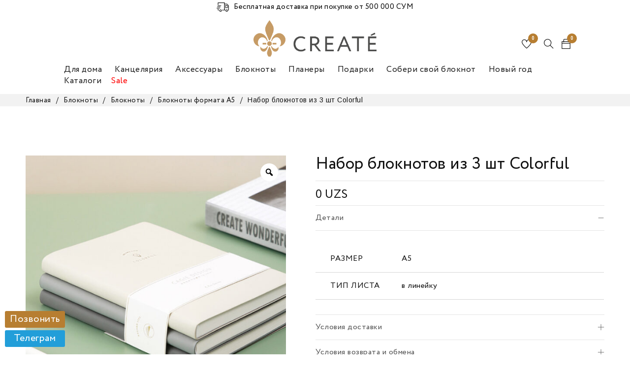

--- FILE ---
content_type: text/html; charset=UTF-8
request_url: https://createuz.com/product/nabor-bloknotov-iz-3-sht-colorful/
body_size: 50401
content:
<!DOCTYPE html>
<html lang="ru-RU">
<head>
		<meta charset="UTF-8" />

			<meta name="viewport" content="width=device-width, initial-scale=1.0, maximum-scale=1" />
	
	<link rel="profile" href="//gmpg.org/xfn/11" />
				<link rel="shortcut icon" href="https://createuz.com/wp-content/uploads/2020/04/00000000_0001_Векторный-смарт-объект.png" />
						<script>document.documentElement.className = document.documentElement.className + ' yes-js js_active js'</script>
				<title>Купить Набор блокнотов из 3 шт Colorful в Ташкенте • Create&#039;</title>
<meta name="description" content="Цена — от 0 сум. Набор блокнотов из 3 шт Colorful в Ташкенте. Доставка по Узбекистану. Гарантия качества. Заказывайте в интернет-магазине «Create&#039;»." />
<meta name="robots" content="index, follow" />
<meta name="googlebot" content="index, follow, max-snippet:-1, max-image-preview:large, max-video-preview:-1" />
<meta name="bingbot" content="index, follow, max-snippet:-1, max-image-preview:large, max-video-preview:-1" />
<link rel="canonical" href="https://createuz.com/product/nabor-bloknotov-iz-3-sht-colorful/" />
<script type="application/ld+json">{"@context" : "https://schema.org","@type" : "Organization","logo": "https:\/\/createuz.com\/wp-content\/uploads\/2020\/04\/00000000_0002_--.png","name" : "Create'","url" : "https:\/\/createuz.com","sameAs" : ["https:\/\/facebook.com\/createuz", "https:\/\/instagram.com\/createuz"]}</script>
<meta property="og:url" content="https://createuz.com/product/nabor-bloknotov-iz-3-sht-colorful/" />
<meta property="og:site_name" content="Create&#039;" />
<meta property="og:locale" content="ru_RU" />
<meta property="og:type" content="product" />
<meta property="article:author" content="https://facebook.com/createuz" />
<meta property="article:publisher" content="https://facebook.com/createuz" />
<meta property="og:title" content="Купить Набор блокнотов из 3 шт Colorful в Ташкенте • Create&#039;" />
<meta property="og:description" content="Цена — от 0 сум. Набор блокнотов из 3 шт Colorful в Ташкенте. Доставка по Узбекистану. Гарантия качества. Заказывайте в интернет-магазине «Create&#039;»." />
<meta property="og:image" content="https://createuz.com/wp-content/uploads/2021/12/af9b82a1b9683d5734db895886c002c0_120721110940.jpeg" />
<meta property="og:image:secure_url" content="https://createuz.com/wp-content/uploads/2021/12/af9b82a1b9683d5734db895886c002c0_120721110940.jpeg" />
<meta property="og:image:width" content="690" />
<meta property="og:image:height" content="690" />
<meta name="twitter:card" content="summary" />
<meta name="twitter:title" content="Купить Набор блокнотов из 3 шт Colorful в Ташкенте • Create&#039;" />
<meta name="twitter:description" content="Цена — от 0 сум. Набор блокнотов из 3 шт Colorful в Ташкенте. Доставка по Узбекистану. Гарантия качества. Заказывайте в интернет-магазине «Create&#039;»." />
<meta name="twitter:image" content="https://createuz.com/wp-content/uploads/2021/12/af9b82a1b9683d5734db895886c002c0_120721110940.jpeg" />
<link rel='dns-prefetch' href='//cdn.jsdelivr.net' />
<link rel='dns-prefetch' href='//use.fontawesome.com' />
<link rel='dns-prefetch' href='//telegram.org' />
<link rel='dns-prefetch' href='//cdnjs.cloudflare.com' />
<link rel='dns-prefetch' href='//fonts.googleapis.com' />
<link rel='preconnect' href='https://fonts.gstatic.com' crossorigin />
<link rel="alternate" type="application/rss+xml" title="Create&#039; &raquo; Лента" href="https://createuz.com/feed/" />
<link rel="alternate" type="application/rss+xml" title="Create&#039; &raquo; Лента комментариев" href="https://createuz.com/comments/feed/" />
<script type="text/javascript">
/* <![CDATA[ */
window._wpemojiSettings = {"baseUrl":"https:\/\/s.w.org\/images\/core\/emoji\/14.0.0\/72x72\/","ext":".png","svgUrl":"https:\/\/s.w.org\/images\/core\/emoji\/14.0.0\/svg\/","svgExt":".svg","source":{"concatemoji":"https:\/\/createuz.com\/wp-includes\/js\/wp-emoji-release.min.js?ver=6.4.7"}};
/*! This file is auto-generated */
!function(i,n){var o,s,e;function c(e){try{var t={supportTests:e,timestamp:(new Date).valueOf()};sessionStorage.setItem(o,JSON.stringify(t))}catch(e){}}function p(e,t,n){e.clearRect(0,0,e.canvas.width,e.canvas.height),e.fillText(t,0,0);var t=new Uint32Array(e.getImageData(0,0,e.canvas.width,e.canvas.height).data),r=(e.clearRect(0,0,e.canvas.width,e.canvas.height),e.fillText(n,0,0),new Uint32Array(e.getImageData(0,0,e.canvas.width,e.canvas.height).data));return t.every(function(e,t){return e===r[t]})}function u(e,t,n){switch(t){case"flag":return n(e,"\ud83c\udff3\ufe0f\u200d\u26a7\ufe0f","\ud83c\udff3\ufe0f\u200b\u26a7\ufe0f")?!1:!n(e,"\ud83c\uddfa\ud83c\uddf3","\ud83c\uddfa\u200b\ud83c\uddf3")&&!n(e,"\ud83c\udff4\udb40\udc67\udb40\udc62\udb40\udc65\udb40\udc6e\udb40\udc67\udb40\udc7f","\ud83c\udff4\u200b\udb40\udc67\u200b\udb40\udc62\u200b\udb40\udc65\u200b\udb40\udc6e\u200b\udb40\udc67\u200b\udb40\udc7f");case"emoji":return!n(e,"\ud83e\udef1\ud83c\udffb\u200d\ud83e\udef2\ud83c\udfff","\ud83e\udef1\ud83c\udffb\u200b\ud83e\udef2\ud83c\udfff")}return!1}function f(e,t,n){var r="undefined"!=typeof WorkerGlobalScope&&self instanceof WorkerGlobalScope?new OffscreenCanvas(300,150):i.createElement("canvas"),a=r.getContext("2d",{willReadFrequently:!0}),o=(a.textBaseline="top",a.font="600 32px Arial",{});return e.forEach(function(e){o[e]=t(a,e,n)}),o}function t(e){var t=i.createElement("script");t.src=e,t.defer=!0,i.head.appendChild(t)}"undefined"!=typeof Promise&&(o="wpEmojiSettingsSupports",s=["flag","emoji"],n.supports={everything:!0,everythingExceptFlag:!0},e=new Promise(function(e){i.addEventListener("DOMContentLoaded",e,{once:!0})}),new Promise(function(t){var n=function(){try{var e=JSON.parse(sessionStorage.getItem(o));if("object"==typeof e&&"number"==typeof e.timestamp&&(new Date).valueOf()<e.timestamp+604800&&"object"==typeof e.supportTests)return e.supportTests}catch(e){}return null}();if(!n){if("undefined"!=typeof Worker&&"undefined"!=typeof OffscreenCanvas&&"undefined"!=typeof URL&&URL.createObjectURL&&"undefined"!=typeof Blob)try{var e="postMessage("+f.toString()+"("+[JSON.stringify(s),u.toString(),p.toString()].join(",")+"));",r=new Blob([e],{type:"text/javascript"}),a=new Worker(URL.createObjectURL(r),{name:"wpTestEmojiSupports"});return void(a.onmessage=function(e){c(n=e.data),a.terminate(),t(n)})}catch(e){}c(n=f(s,u,p))}t(n)}).then(function(e){for(var t in e)n.supports[t]=e[t],n.supports.everything=n.supports.everything&&n.supports[t],"flag"!==t&&(n.supports.everythingExceptFlag=n.supports.everythingExceptFlag&&n.supports[t]);n.supports.everythingExceptFlag=n.supports.everythingExceptFlag&&!n.supports.flag,n.DOMReady=!1,n.readyCallback=function(){n.DOMReady=!0}}).then(function(){return e}).then(function(){var e;n.supports.everything||(n.readyCallback(),(e=n.source||{}).concatemoji?t(e.concatemoji):e.wpemoji&&e.twemoji&&(t(e.twemoji),t(e.wpemoji)))}))}((window,document),window._wpemojiSettings);
/* ]]> */
</script>
<style id='wp-emoji-styles-inline-css' type='text/css'>

	img.wp-smiley, img.emoji {
		display: inline !important;
		border: none !important;
		box-shadow: none !important;
		height: 1em !important;
		width: 1em !important;
		margin: 0 0.07em !important;
		vertical-align: -0.1em !important;
		background: none !important;
		padding: 0 !important;
	}
</style>
<link rel='stylesheet' id='wp-block-library-css' href='https://createuz.com/wp-includes/css/dist/block-library/style.min.css?ver=6.4.7' type='text/css' media='all' />
<link rel='stylesheet' id='wc-block-vendors-style-css' href='https://createuz.com/wp-content/plugins/woocommerce/packages/woocommerce-blocks/build/vendors-style.css?ver=3.1.0' type='text/css' media='all' />
<link rel='stylesheet' id='wc-block-style-css' href='https://createuz.com/wp-content/plugins/woocommerce/packages/woocommerce-blocks/build/style.css?ver=3.1.0' type='text/css' media='all' />
<style id='classic-theme-styles-inline-css' type='text/css'>
/*! This file is auto-generated */
.wp-block-button__link{color:#fff;background-color:#32373c;border-radius:9999px;box-shadow:none;text-decoration:none;padding:calc(.667em + 2px) calc(1.333em + 2px);font-size:1.125em}.wp-block-file__button{background:#32373c;color:#fff;text-decoration:none}
</style>
<style id='global-styles-inline-css' type='text/css'>
body{--wp--preset--color--black: #000000;--wp--preset--color--cyan-bluish-gray: #abb8c3;--wp--preset--color--white: #ffffff;--wp--preset--color--pale-pink: #f78da7;--wp--preset--color--vivid-red: #cf2e2e;--wp--preset--color--luminous-vivid-orange: #ff6900;--wp--preset--color--luminous-vivid-amber: #fcb900;--wp--preset--color--light-green-cyan: #7bdcb5;--wp--preset--color--vivid-green-cyan: #00d084;--wp--preset--color--pale-cyan-blue: #8ed1fc;--wp--preset--color--vivid-cyan-blue: #0693e3;--wp--preset--color--vivid-purple: #9b51e0;--wp--preset--gradient--vivid-cyan-blue-to-vivid-purple: linear-gradient(135deg,rgba(6,147,227,1) 0%,rgb(155,81,224) 100%);--wp--preset--gradient--light-green-cyan-to-vivid-green-cyan: linear-gradient(135deg,rgb(122,220,180) 0%,rgb(0,208,130) 100%);--wp--preset--gradient--luminous-vivid-amber-to-luminous-vivid-orange: linear-gradient(135deg,rgba(252,185,0,1) 0%,rgba(255,105,0,1) 100%);--wp--preset--gradient--luminous-vivid-orange-to-vivid-red: linear-gradient(135deg,rgba(255,105,0,1) 0%,rgb(207,46,46) 100%);--wp--preset--gradient--very-light-gray-to-cyan-bluish-gray: linear-gradient(135deg,rgb(238,238,238) 0%,rgb(169,184,195) 100%);--wp--preset--gradient--cool-to-warm-spectrum: linear-gradient(135deg,rgb(74,234,220) 0%,rgb(151,120,209) 20%,rgb(207,42,186) 40%,rgb(238,44,130) 60%,rgb(251,105,98) 80%,rgb(254,248,76) 100%);--wp--preset--gradient--blush-light-purple: linear-gradient(135deg,rgb(255,206,236) 0%,rgb(152,150,240) 100%);--wp--preset--gradient--blush-bordeaux: linear-gradient(135deg,rgb(254,205,165) 0%,rgb(254,45,45) 50%,rgb(107,0,62) 100%);--wp--preset--gradient--luminous-dusk: linear-gradient(135deg,rgb(255,203,112) 0%,rgb(199,81,192) 50%,rgb(65,88,208) 100%);--wp--preset--gradient--pale-ocean: linear-gradient(135deg,rgb(255,245,203) 0%,rgb(182,227,212) 50%,rgb(51,167,181) 100%);--wp--preset--gradient--electric-grass: linear-gradient(135deg,rgb(202,248,128) 0%,rgb(113,206,126) 100%);--wp--preset--gradient--midnight: linear-gradient(135deg,rgb(2,3,129) 0%,rgb(40,116,252) 100%);--wp--preset--font-size--small: 13px;--wp--preset--font-size--medium: 20px;--wp--preset--font-size--large: 36px;--wp--preset--font-size--x-large: 42px;--wp--preset--spacing--20: 0.44rem;--wp--preset--spacing--30: 0.67rem;--wp--preset--spacing--40: 1rem;--wp--preset--spacing--50: 1.5rem;--wp--preset--spacing--60: 2.25rem;--wp--preset--spacing--70: 3.38rem;--wp--preset--spacing--80: 5.06rem;--wp--preset--shadow--natural: 6px 6px 9px rgba(0, 0, 0, 0.2);--wp--preset--shadow--deep: 12px 12px 50px rgba(0, 0, 0, 0.4);--wp--preset--shadow--sharp: 6px 6px 0px rgba(0, 0, 0, 0.2);--wp--preset--shadow--outlined: 6px 6px 0px -3px rgba(255, 255, 255, 1), 6px 6px rgba(0, 0, 0, 1);--wp--preset--shadow--crisp: 6px 6px 0px rgba(0, 0, 0, 1);}:where(.is-layout-flex){gap: 0.5em;}:where(.is-layout-grid){gap: 0.5em;}body .is-layout-flow > .alignleft{float: left;margin-inline-start: 0;margin-inline-end: 2em;}body .is-layout-flow > .alignright{float: right;margin-inline-start: 2em;margin-inline-end: 0;}body .is-layout-flow > .aligncenter{margin-left: auto !important;margin-right: auto !important;}body .is-layout-constrained > .alignleft{float: left;margin-inline-start: 0;margin-inline-end: 2em;}body .is-layout-constrained > .alignright{float: right;margin-inline-start: 2em;margin-inline-end: 0;}body .is-layout-constrained > .aligncenter{margin-left: auto !important;margin-right: auto !important;}body .is-layout-constrained > :where(:not(.alignleft):not(.alignright):not(.alignfull)){max-width: var(--wp--style--global--content-size);margin-left: auto !important;margin-right: auto !important;}body .is-layout-constrained > .alignwide{max-width: var(--wp--style--global--wide-size);}body .is-layout-flex{display: flex;}body .is-layout-flex{flex-wrap: wrap;align-items: center;}body .is-layout-flex > *{margin: 0;}body .is-layout-grid{display: grid;}body .is-layout-grid > *{margin: 0;}:where(.wp-block-columns.is-layout-flex){gap: 2em;}:where(.wp-block-columns.is-layout-grid){gap: 2em;}:where(.wp-block-post-template.is-layout-flex){gap: 1.25em;}:where(.wp-block-post-template.is-layout-grid){gap: 1.25em;}.has-black-color{color: var(--wp--preset--color--black) !important;}.has-cyan-bluish-gray-color{color: var(--wp--preset--color--cyan-bluish-gray) !important;}.has-white-color{color: var(--wp--preset--color--white) !important;}.has-pale-pink-color{color: var(--wp--preset--color--pale-pink) !important;}.has-vivid-red-color{color: var(--wp--preset--color--vivid-red) !important;}.has-luminous-vivid-orange-color{color: var(--wp--preset--color--luminous-vivid-orange) !important;}.has-luminous-vivid-amber-color{color: var(--wp--preset--color--luminous-vivid-amber) !important;}.has-light-green-cyan-color{color: var(--wp--preset--color--light-green-cyan) !important;}.has-vivid-green-cyan-color{color: var(--wp--preset--color--vivid-green-cyan) !important;}.has-pale-cyan-blue-color{color: var(--wp--preset--color--pale-cyan-blue) !important;}.has-vivid-cyan-blue-color{color: var(--wp--preset--color--vivid-cyan-blue) !important;}.has-vivid-purple-color{color: var(--wp--preset--color--vivid-purple) !important;}.has-black-background-color{background-color: var(--wp--preset--color--black) !important;}.has-cyan-bluish-gray-background-color{background-color: var(--wp--preset--color--cyan-bluish-gray) !important;}.has-white-background-color{background-color: var(--wp--preset--color--white) !important;}.has-pale-pink-background-color{background-color: var(--wp--preset--color--pale-pink) !important;}.has-vivid-red-background-color{background-color: var(--wp--preset--color--vivid-red) !important;}.has-luminous-vivid-orange-background-color{background-color: var(--wp--preset--color--luminous-vivid-orange) !important;}.has-luminous-vivid-amber-background-color{background-color: var(--wp--preset--color--luminous-vivid-amber) !important;}.has-light-green-cyan-background-color{background-color: var(--wp--preset--color--light-green-cyan) !important;}.has-vivid-green-cyan-background-color{background-color: var(--wp--preset--color--vivid-green-cyan) !important;}.has-pale-cyan-blue-background-color{background-color: var(--wp--preset--color--pale-cyan-blue) !important;}.has-vivid-cyan-blue-background-color{background-color: var(--wp--preset--color--vivid-cyan-blue) !important;}.has-vivid-purple-background-color{background-color: var(--wp--preset--color--vivid-purple) !important;}.has-black-border-color{border-color: var(--wp--preset--color--black) !important;}.has-cyan-bluish-gray-border-color{border-color: var(--wp--preset--color--cyan-bluish-gray) !important;}.has-white-border-color{border-color: var(--wp--preset--color--white) !important;}.has-pale-pink-border-color{border-color: var(--wp--preset--color--pale-pink) !important;}.has-vivid-red-border-color{border-color: var(--wp--preset--color--vivid-red) !important;}.has-luminous-vivid-orange-border-color{border-color: var(--wp--preset--color--luminous-vivid-orange) !important;}.has-luminous-vivid-amber-border-color{border-color: var(--wp--preset--color--luminous-vivid-amber) !important;}.has-light-green-cyan-border-color{border-color: var(--wp--preset--color--light-green-cyan) !important;}.has-vivid-green-cyan-border-color{border-color: var(--wp--preset--color--vivid-green-cyan) !important;}.has-pale-cyan-blue-border-color{border-color: var(--wp--preset--color--pale-cyan-blue) !important;}.has-vivid-cyan-blue-border-color{border-color: var(--wp--preset--color--vivid-cyan-blue) !important;}.has-vivid-purple-border-color{border-color: var(--wp--preset--color--vivid-purple) !important;}.has-vivid-cyan-blue-to-vivid-purple-gradient-background{background: var(--wp--preset--gradient--vivid-cyan-blue-to-vivid-purple) !important;}.has-light-green-cyan-to-vivid-green-cyan-gradient-background{background: var(--wp--preset--gradient--light-green-cyan-to-vivid-green-cyan) !important;}.has-luminous-vivid-amber-to-luminous-vivid-orange-gradient-background{background: var(--wp--preset--gradient--luminous-vivid-amber-to-luminous-vivid-orange) !important;}.has-luminous-vivid-orange-to-vivid-red-gradient-background{background: var(--wp--preset--gradient--luminous-vivid-orange-to-vivid-red) !important;}.has-very-light-gray-to-cyan-bluish-gray-gradient-background{background: var(--wp--preset--gradient--very-light-gray-to-cyan-bluish-gray) !important;}.has-cool-to-warm-spectrum-gradient-background{background: var(--wp--preset--gradient--cool-to-warm-spectrum) !important;}.has-blush-light-purple-gradient-background{background: var(--wp--preset--gradient--blush-light-purple) !important;}.has-blush-bordeaux-gradient-background{background: var(--wp--preset--gradient--blush-bordeaux) !important;}.has-luminous-dusk-gradient-background{background: var(--wp--preset--gradient--luminous-dusk) !important;}.has-pale-ocean-gradient-background{background: var(--wp--preset--gradient--pale-ocean) !important;}.has-electric-grass-gradient-background{background: var(--wp--preset--gradient--electric-grass) !important;}.has-midnight-gradient-background{background: var(--wp--preset--gradient--midnight) !important;}.has-small-font-size{font-size: var(--wp--preset--font-size--small) !important;}.has-medium-font-size{font-size: var(--wp--preset--font-size--medium) !important;}.has-large-font-size{font-size: var(--wp--preset--font-size--large) !important;}.has-x-large-font-size{font-size: var(--wp--preset--font-size--x-large) !important;}
.wp-block-navigation a:where(:not(.wp-element-button)){color: inherit;}
:where(.wp-block-post-template.is-layout-flex){gap: 1.25em;}:where(.wp-block-post-template.is-layout-grid){gap: 1.25em;}
:where(.wp-block-columns.is-layout-flex){gap: 2em;}:where(.wp-block-columns.is-layout-grid){gap: 2em;}
.wp-block-pullquote{font-size: 1.5em;line-height: 1.6;}
</style>
<style id='bogo-dummy-handle-inline-css' type='text/css'>

            .pi-msg-title{
                background:#cccccc;
                color:#000000;
            }
        
</style>
<style id='bogo-dummy-cat-msg-handle-inline-css' type='text/css'>

            div.pi-bogo-cat-msg-container{
                background:#cccccc;
                color:#000000;
            }
        
</style>
<link rel='stylesheet' id='buy-one-get-one-free-woocommerce-css' href='https://createuz.com/wp-content/plugins/buy-one-get-one-free-pro/public/css/buy-one-get-one-free-woocommerce-public.css?ver=1.4.17' type='text/css' media='all' />
<link rel='stylesheet' id='contact-form-7-css' href='https://createuz.com/wp-content/plugins/contact-form-7/includes/css/styles.css?ver=5.2.2' type='text/css' media='all' />
<link rel='stylesheet' id='gmp-bootstrap-css' href='https://cdn.jsdelivr.net/npm/bootstrap@5.1.3/dist/css/bootstrap.min.css?ver=6.4.7' type='text/css' media='all' />
<link rel='stylesheet' id='gmp-font-awesome-css' href='https://use.fontawesome.com/releases/v6.1.1/css/all.css?ver=6.4.7' type='text/css' media='all' />
<link rel='stylesheet' id='gmp-animate-css' href='https://cdnjs.cloudflare.com/ajax/libs/animate.css/4.1.1/animate.min.css?ver=6.4.7' type='text/css' media='all' />
<link rel='stylesheet' id='gmp-custom-style-css' href='https://createuz.com/wp-content/plugins/green-market/css/styles.css?ver=6.4.7' type='text/css' media='all' />
<link rel='stylesheet' id='rs-plugin-settings-css' href='https://createuz.com/wp-content/plugins/revslider/public/assets/css/rs6.css?ver=6.2.1' type='text/css' media='all' />
<style id='rs-plugin-settings-inline-css' type='text/css'>
#rs-demo-id {}
</style>
<link rel='stylesheet' id='js_composer_front-css' href='https://createuz.com/wp-content/plugins/js_composer/assets/css/js_composer.min.css?ver=6.1' type='text/css' media='all' />
<link rel='stylesheet' id='ts-shortcode-css' href='https://createuz.com/wp-content/plugins/themesky/css/shortcode.css?ver=1.0.0' type='text/css' media='all' />
<link rel='stylesheet' id='owl-carousel-css' href='https://createuz.com/wp-content/plugins/themesky/css/owl.carousel.css?ver=1.0.0' type='text/css' media='all' />
<link rel='stylesheet' id='topbar-css' href='https://createuz.com/wp-content/plugins/top-bar/inc/../css/topbar_style.css?ver=6.4.7' type='text/css' media='all' />
<link rel='stylesheet' id='photoswipe-css' href='https://createuz.com/wp-content/plugins/woocommerce/assets/css/photoswipe/photoswipe.min.css?ver=4.5.3' type='text/css' media='all' />
<link rel='stylesheet' id='photoswipe-default-skin-css' href='https://createuz.com/wp-content/plugins/woocommerce/assets/css/photoswipe/default-skin/default-skin.min.css?ver=4.5.3' type='text/css' media='all' />
<link rel='stylesheet' id='woocommerce-layout-css' href='https://createuz.com/wp-content/plugins/woocommerce/assets/css/woocommerce-layout.css?ver=4.5.3' type='text/css' media='all' />
<link rel='stylesheet' id='woocommerce-smallscreen-css' href='https://createuz.com/wp-content/plugins/woocommerce/assets/css/woocommerce-smallscreen.css?ver=4.5.3' type='text/css' media='only screen and (max-width: 768px)' />
<link rel='stylesheet' id='woocommerce-general-css' href='https://createuz.com/wp-content/plugins/woocommerce/assets/css/woocommerce.css?ver=4.5.3' type='text/css' media='all' />
<style id='woocommerce-inline-inline-css' type='text/css'>
.woocommerce form .form-row .required { visibility: visible; }
</style>
<link rel='stylesheet' id='main-stylesheet-css' href='https://createuz.com/wp-content/plugins/zoodpay/assest/css/custom.css?ver=6.4.7' type='text/css' media='all' />
<link rel='stylesheet' id='megamenu-css' href='https://createuz.com/wp-content/uploads/maxmegamenu/style.css?ver=112c4c' type='text/css' media='all' />
<link rel='stylesheet' id='dashicons-css' href='https://createuz.com/wp-includes/css/dashicons.min.css?ver=6.4.7' type='text/css' media='all' />
<style id='dashicons-inline-css' type='text/css'>
[data-font="Dashicons"]:before {font-family: 'Dashicons' !important;content: attr(data-icon) !important;speak: none !important;font-weight: normal !important;font-variant: normal !important;text-transform: none !important;line-height: 1 !important;font-style: normal !important;-webkit-font-smoothing: antialiased !important;-moz-osx-font-smoothing: grayscale !important;}
</style>
<link rel='stylesheet' id='rtwpvg-slider-css' href='https://createuz.com/wp-content/plugins/woo-product-variation-gallery/assets/css/slick.min.css?ver=1.8.1' type='text/css' media='all' />
<link rel='stylesheet' id='rtwpvg-css' href='https://createuz.com/wp-content/plugins/woo-product-variation-gallery/assets/css/rtwpvg.min.css?ver=1769776101' type='text/css' media='all' />
<style id='rtwpvg-inline-css' type='text/css'>
        
            :root {
                --rtwpvg-thumbnail-gap: 5px;
                --rtwpvg-gallery-margin-bottom: 30px;
                --rtwpvg-single-image-size: 600px;
            }

            /* Large Screen / Default Width */
            .rtwpvg-images {
                max-width: 45%;
            }

            /* MD, Desktops */
            
            /* SM Devices, Tablets */
                        @media only screen and (max-width: 768px) {
                .rtwpvg-images {
                    width: 720px;
                    max-width: 100% !important;
                }
            }

            
            /* XSM Devices, Phones */
                        @media only screen and (max-width: 480px) {
                .rtwpvg-images {
                    width: 320px;
                    max-width: 100% !important;
                }
            }

                    
        
</style>
<link rel='stylesheet' id='catana-reset-css' href='https://createuz.com/wp-content/themes/catana/css/reset.css?ver=1.0.3' type='text/css' media='all' />
<link rel='stylesheet' id='catana-style-css' href='https://createuz.com/wp-content/themes/catana/style.css?ver=1.0.3' type='text/css' media='all' />
<link rel='stylesheet' id='catana-child-style-css' href='https://createuz.com/wp-content/themes/catana-child/style.css?ver=v.1.0.0' type='text/css' media='all' />
<link rel='stylesheet' id='bellows-css' href='https://createuz.com/wp-content/plugins/bellows-accordion-menu/assets/css/bellows.min.css?ver=1.2.1' type='text/css' media='all' />
<link rel='stylesheet' id='bellows-font-awesome-css' href='https://createuz.com/wp-content/plugins/bellows-accordion-menu/assets/css/fontawesome/css/font-awesome.min.css?ver=1.2.1' type='text/css' media='all' />
<link rel="preload" as="style" href="https://fonts.googleapis.com/css?family=Arimo:400,700%7CNoto%20Serif:400%7CMontserrat:400,600&#038;display=swap&#038;ver=1721634125" /><link rel="stylesheet" href="https://fonts.googleapis.com/css?family=Arimo:400,700%7CNoto%20Serif:400%7CMontserrat:400,600&#038;display=swap&#038;ver=1721634125" media="print" onload="this.media='all'"><noscript><link rel="stylesheet" href="https://fonts.googleapis.com/css?family=Arimo:400,700%7CNoto%20Serif:400%7CMontserrat:400,600&#038;display=swap&#038;ver=1721634125" /></noscript><link rel='stylesheet' id='font-awesome-css' href='https://createuz.com/wp-content/themes/catana/css/font-awesome.css?ver=1.0.3' type='text/css' media='all' />
<link rel='stylesheet' id='themify-icon-css' href='https://createuz.com/wp-content/themes/catana/css/themify-icons.css?ver=1.0.3' type='text/css' media='all' />
<link rel='stylesheet' id='catana-responsive-css' href='https://createuz.com/wp-content/themes/catana/css/responsive.css?ver=1.0.3' type='text/css' media='all' />
<link rel='stylesheet' id='catana-dynamic-css-css' href='https://createuz.com/wp-content/uploads/catanachild.css?ver=1721634125' type='text/css' media='all' />
<script type="text/javascript" src="https://createuz.com/wp-includes/js/jquery/jquery.min.js?ver=3.7.1" id="jquery-core-js"></script>
<script type="text/javascript" src="https://createuz.com/wp-includes/js/jquery/jquery-migrate.min.js?ver=3.4.1" id="jquery-migrate-js"></script>
<script type="text/javascript" src="https://createuz.com/wp-content/plugins/ajaxified-cart-woocommerce/assets/js/abwc-ajax-cart.min.js?ver=1.0.01" id="abwc-ajax-js-js"></script>
<script type="text/javascript" src="https://createuz.com/wp-content/plugins/ajaxified-cart-woocommerce/assets/js/abwc-ajax-variation-cart.min.js?ver=1.0.01" id="abwc-ajax-variation-js-js"></script>
<script type="text/javascript" src="https://createuz.com/wp-content/plugins/buy-one-get-one-free-pro/public/js/buy-one-get-one-free-woocommerce-public.js?ver=1.4.17" id="buy-one-get-one-free-woocommerce-js"></script>
<script type="text/javascript" src="https://createuz.com/wp-content/plugins/revslider/public/assets/js/rbtools.min.js?ver=6.0" id="tp-tools-js"></script>
<script type="text/javascript" src="https://createuz.com/wp-content/plugins/revslider/public/assets/js/rs6.min.js?ver=6.2.1" id="revmin-js"></script>
<script type="text/javascript" src="https://createuz.com/wp-content/plugins/top-bar/inc/../js/jquery.cookie.js?ver=6.4.7" id="topbar_cookiejs-js"></script>
<script type="text/javascript" id="topbar_frontjs-js-extra">
/* <![CDATA[ */
var tpbr_settings = {"fixed":"notfixed","user_who":"notloggedin","guests_or_users":"all","message":"<p style=\"margin: 0;\"><img src=\"https:\/\/createuz.com\/wp-content\/uploads\/2022\/03\/pinclipart.com_van-clipart_5301841.png\" alt=\"Delivery icon\" style=\"width: 25px;margin-right: 10px;\">\u0411\u0435\u0441\u043f\u043b\u0430\u0442\u043d\u0430\u044f \u0434\u043e\u0441\u0442\u0430\u0432\u043a\u0430 \u043f\u0440\u0438 \u043f\u043e\u043a\u0443\u043f\u043a\u0435 \u043e\u0442 500 000 \u0421\u0423\u041c<\/p>","status":"active","yn_button":"nobutton","color":"#ffffff","button_text":"","button_url":"","button_behavior":"samewindow","is_admin_bar":"no","detect_sticky":"0"};
/* ]]> */
</script>
<script type="text/javascript" src="https://createuz.com/wp-content/plugins/top-bar/inc/../js/tpbr_front.js?ver=6.4.7" id="topbar_frontjs-js"></script>
<script type="text/javascript" src="https://createuz.com/wp-content/plugins/woocommerce/assets/js/jquery-blockui/jquery.blockUI.min.js?ver=2.70" id="jquery-blockui-js"></script>
<script type="text/javascript" id="wc-add-to-cart-js-extra">
/* <![CDATA[ */
var wc_add_to_cart_params = {"ajax_url":"\/wp-admin\/admin-ajax.php","wc_ajax_url":"\/?wc-ajax=%%endpoint%%","i18n_view_cart":"\u041f\u0440\u043e\u0441\u043c\u043e\u0442\u0440 \u043a\u043e\u0440\u0437\u0438\u043d\u044b","cart_url":"https:\/\/createuz.com\/cart\/","is_cart":"","cart_redirect_after_add":"no"};
/* ]]> */
</script>
<script type="text/javascript" src="https://createuz.com/wp-content/plugins/woocommerce/assets/js/frontend/add-to-cart.min.js?ver=4.5.3" id="wc-add-to-cart-js"></script>
<script type="text/javascript" src="https://createuz.com/wp-content/plugins/zoodpay/assest/js/main.js?ver=6.4.7" id="main-script-js"></script>
<script type="text/javascript" src="https://createuz.com/wp-content/plugins/js_composer/assets/js/vendors/woocommerce-add-to-cart.js?ver=6.1" id="vc_woocommerce-add-to-cart-js-js"></script>
<link rel="https://api.w.org/" href="https://createuz.com/wp-json/" /><link rel="alternate" type="application/json" href="https://createuz.com/wp-json/wp/v2/product/170898" /><link rel="EditURI" type="application/rsd+xml" title="RSD" href="https://createuz.com/xmlrpc.php?rsd" />
<meta name="generator" content="WordPress 6.4.7" />
<meta name="generator" content="WooCommerce 4.5.3" />
<link rel='shortlink' href='https://createuz.com/?p=170898' />
<link rel="alternate" type="application/json+oembed" href="https://createuz.com/wp-json/oembed/1.0/embed?url=https%3A%2F%2Fcreateuz.com%2Fproduct%2Fnabor-bloknotov-iz-3-sht-colorful%2F" />
<link rel="alternate" type="text/xml+oembed" href="https://createuz.com/wp-json/oembed/1.0/embed?url=https%3A%2F%2Fcreateuz.com%2Fproduct%2Fnabor-bloknotov-iz-3-sht-colorful%2F&#038;format=xml" />
<meta name="framework" content="Redux 4.1.24" /><style id="bellows-custom-generated-css">
/* Status: Loaded from Transient */

</style><meta name='facebook-domain-verification' content='mumb7628pfrteis4op58jf8sdiyd8q' />
<!-- Yandex.Metrika counter -->
<script type="text/javascript" >
    (function (d, w, c) {
        (w[c] = w[c] || []).push(function() {
            try {
                w.yaCounter66029098 = new Ya.Metrika({
                    id:66029098,
                    clickmap:true,
                    trackLinks:true,
                    accurateTrackBounce:true,
                    webvisor:true,
                    trackHash:true,
                    ecommerce:"dataLayer"
                });
            } catch(e) { }
        });

        var n = d.getElementsByTagName("script")[0],
            s = d.createElement("script"),
            f = function () { n.parentNode.insertBefore(s, n); };
        s.type = "text/javascript";
        s.async = true;
        s.src = "https://mc.yandex.ru/metrika/watch.js";

        if (w.opera == "[object Opera]") {
            d.addEventListener("DOMContentLoaded", f, false);
        } else { f(); }
    })(document, window, "yandex_metrika_callbacks");
</script>
<!-- /Yandex.Metrika counter -->

	<noscript><style>.woocommerce-product-gallery{ opacity: 1 !important; }</style></noscript>
	<meta name="generator" content="Powered by WPBakery Page Builder - drag and drop page builder for WordPress."/>
<style type="text/css" id="custom-background-css">
body.custom-background { background-color: #ffffff; }
</style>
	<meta name="generator" content="Powered by Slider Revolution 6.2.1 - responsive, Mobile-Friendly Slider Plugin for WordPress with comfortable drag and drop interface." />
		<!-- Facebook Pixel Code -->
		<script>
			var aepc_pixel = {"pixel_id":"196542329207106","user":{},"enable_advanced_events":"yes","fire_delay":"0","can_use_sku":"yes","enable_viewcontent":"yes","enable_addtocart":"yes","enable_addtowishlist":"no","enable_initiatecheckout":"yes","enable_addpaymentinfo":"yes","enable_purchase":"yes","allowed_params":{"AddToCart":["value","currency","content_category","content_name","content_type","content_ids"],"AddToWishlist":["value","currency","content_category","content_name","content_type","content_ids"]}},
				aepc_pixel_args = [],
				aepc_extend_args = function( args ) {
					if ( typeof args === 'undefined' ) {
						args = {};
					}

					for(var key in aepc_pixel_args)
						args[key] = aepc_pixel_args[key];

					return args;
				};

			// Extend args
			if ( 'yes' === aepc_pixel.enable_advanced_events ) {
				aepc_pixel_args.userAgent = navigator.userAgent;
				aepc_pixel_args.language = navigator.language;

				if ( document.referrer.indexOf( document.domain ) < 0 ) {
					aepc_pixel_args.referrer = document.referrer;
				}
			}

						!function(f,b,e,v,n,t,s){if(f.fbq)return;n=f.fbq=function(){n.callMethod?
				n.callMethod.apply(n,arguments):n.queue.push(arguments)};if(!f._fbq)f._fbq=n;
				n.push=n;n.loaded=!0;n.version='2.0';n.agent='dvpixelcaffeinewordpress';n.queue=[];t=b.createElement(e);t.async=!0;
				t.src=v;s=b.getElementsByTagName(e)[0];s.parentNode.insertBefore(t,s)}(window,
				document,'script','https://connect.facebook.net/en_US/fbevents.js');
			
						fbq('init', aepc_pixel.pixel_id, aepc_pixel.user);

							setTimeout( function() {
				fbq('track', "PageView", aepc_pixel_args);
			}, aepc_pixel.fire_delay * 1000 );
					</script>
		<!-- End Facebook Pixel Code -->
		<script type="text/javascript">function setREVStartSize(e){			
			try {								
				var pw = document.getElementById(e.c).parentNode.offsetWidth,
					newh;
				pw = pw===0 || isNaN(pw) ? window.innerWidth : pw;
				e.tabw = e.tabw===undefined ? 0 : parseInt(e.tabw);
				e.thumbw = e.thumbw===undefined ? 0 : parseInt(e.thumbw);
				e.tabh = e.tabh===undefined ? 0 : parseInt(e.tabh);
				e.thumbh = e.thumbh===undefined ? 0 : parseInt(e.thumbh);
				e.tabhide = e.tabhide===undefined ? 0 : parseInt(e.tabhide);
				e.thumbhide = e.thumbhide===undefined ? 0 : parseInt(e.thumbhide);
				e.mh = e.mh===undefined || e.mh=="" || e.mh==="auto" ? 0 : parseInt(e.mh,0);		
				if(e.layout==="fullscreen" || e.l==="fullscreen") 						
					newh = Math.max(e.mh,window.innerHeight);				
				else{					
					e.gw = Array.isArray(e.gw) ? e.gw : [e.gw];
					for (var i in e.rl) if (e.gw[i]===undefined || e.gw[i]===0) e.gw[i] = e.gw[i-1];					
					e.gh = e.el===undefined || e.el==="" || (Array.isArray(e.el) && e.el.length==0)? e.gh : e.el;
					e.gh = Array.isArray(e.gh) ? e.gh : [e.gh];
					for (var i in e.rl) if (e.gh[i]===undefined || e.gh[i]===0) e.gh[i] = e.gh[i-1];
										
					var nl = new Array(e.rl.length),
						ix = 0,						
						sl;					
					e.tabw = e.tabhide>=pw ? 0 : e.tabw;
					e.thumbw = e.thumbhide>=pw ? 0 : e.thumbw;
					e.tabh = e.tabhide>=pw ? 0 : e.tabh;
					e.thumbh = e.thumbhide>=pw ? 0 : e.thumbh;					
					for (var i in e.rl) nl[i] = e.rl[i]<window.innerWidth ? 0 : e.rl[i];
					sl = nl[0];									
					for (var i in nl) if (sl>nl[i] && nl[i]>0) { sl = nl[i]; ix=i;}															
					var m = pw>(e.gw[ix]+e.tabw+e.thumbw) ? 1 : (pw-(e.tabw+e.thumbw)) / (e.gw[ix]);					

					newh =  (e.type==="carousel" && e.justify==="true" ? e.gh[ix] : (e.gh[ix] * m)) + (e.tabh + e.thumbh);
				}			
				
				if(window.rs_init_css===undefined) window.rs_init_css = document.head.appendChild(document.createElement("style"));					
				document.getElementById(e.c).height = newh;
				window.rs_init_css.innerHTML += "#"+e.c+"_wrapper { height: "+newh+"px }";				
			} catch(e){
				console.log("Failure at Presize of Slider:" + e)
			}					   
		  };</script>
		<style type="text/css" id="wp-custom-css">
			.fixed {
	    position: fixed;
    z-index: 9999;
    bottom: 10px;
    left: 10px;
		display: block;
}

.fixed a:first-child {
	background: rgba(183,126,49,1);
	color: #fff;
	font-size: 20px;
	padding: 5px 10px;
	border-radius: 3px;
	display: block;
	margin-bottom: 5px;
}
.fixed a:last-child {
	background: #229ED9;
	color: #fff;
	font-size: 20px;
	padding: 5px 10px;
	border-radius: 3px;
	display: block;
	margin-bottom: 5px;
	text-align: center;
}



.header-top {
	display: none;
}

.ts-product-attribute div[data-value="belyj"] {
	border: 1px solid;
}
.header-sticky .container {
	width: 100%;
}
#tpbr_topbar {
	height: 30px;
	border-bottom: 1px solid black;
}
#tpbr_topbar p {
	line-height: 1.2;
	color: #000;
}
.woocommerce div.product .summary .yith-wcwl-add-to-wishlist {
	margin: 0;
	display: none;
}
.woocommerce div.product .summary form .yith-wcwl-add-to-wishlist {
	display: block !important;
}
/*++++++++++FOOTER+++++++++++*/
.footer {
	padding-top: 30px;
	display: flex;
	justify-content: space-between;
	padding-bottom: 10px;
}
.foot-soc {
	margin-left: 50px;
	display: flex;
	justify-content: center;
} .foot-soc li {
	margin-right: 30px;
}
.footer2, .footer3 {
	padding-top: 25px;
}
.copyright {
	text-align: center; 
	font-size: 16px;
	padding: 10px;
	margin: auto;
	color: #000;
}
.footer1 {
	text-align: center;
}
.footer1 ul li {
	margin-bottom: 15px;
}
.footer1 p {
	margin: 0;
	margin-bottom: 10px;
}
.footer1 img {
	margin: 0;
}
 .footer-container a:hover {
    color: rgba(183,126,49,1) !important;
}
.end-footer {
	background: #fff !important;
}
.info-phone {
	margin-left: 20px;
}
/*+++++++++++++++++++++++++++*/
.product-label {
	top: 5px !important;
	left: 5px !important;
}
.woocommerce .product .product-label > div > span {
	min-width: 50px;
}
.quickshop .button-tooltip {
	line-height: 14px !important;
}
#to-top {
	right: 20px;
  bottom: 20px;
}
#to-top a {
	border-radius: 50%;
}
.wishlist-number {
	color: #fff; 
	background-color: rgba(183,126,49,1);
}
.breadcrumb-title-wrapper {
	padding: 0 !important;
	text-align: left;
	font-size: 14px;
}
.woocommerce-result-count {
	display: none;
}
.wishlist-number {
	right: 7px !important
}
.my-wishlist-wrapper {
	height: 31px;
}
.header-right {
	padding-top: 20px;
}
.payment_method_payme img {

    max-width: 33%;
}
.archive #left-sidebar {
	width: 28% !important;
}
.archive #main-content {
	width: 72% !important;
}
.logo-wrapper {
	height: 100px !important;
}
.meta-wrapper h3 a {
	font-weight: bold;
}
.ti-truck {
	margin-right: 10px;
	font-size: 18px;
}
.ti-truck:before {
    content: "\e66d";
		font-family: 'themify';
}
.dashicons-search {
	font-family: 'dashicons' !important;
}
.top-filter-widget-area-button {
	display: none;
}
/*========SCORLL-FILTER======*/
.woocommerce-widget-layered-nav-list {
	max-height:280px;
	overflow: hidden; 
	overflow-y: scroll;
	height: auto;
	
}
.woocommerce-widget-layered-nav-list::-webkit-scrollbar {
      width: 5px;
}

.woocommerce-widget-layered-nav-list::-webkit-scrollbar-track {
      background-color: #fff;
} 
.woocommerce-widget-layered-nav-list::-webkit-scrollbar-thumb {
      background-color: #888;
} 
.woocommerce-widget-layered-nav-list::-webkit-scrollbar-button {
      background-color: #fff;
} 
.woocommerce-widget-layered-nav-list::-webkit-scrollbar-corner {
      background-color: black;
} 
/*===========================*/
.bellows-item-level-0 a {
	padding-left: 0 !important;
}
.bellows-item-level-1 a {
	padding-left: 25px !important;
}
.bellows-item-level-2 a {
	padding-left: 50px !important;
}
.bot-ban-1 {
	width: 45%;
}
.bot-ban-2 {
	width: 55%;
}
.bot-ban-2 .wpb_content_element:first-child {
	margin-bottom: 20px !important;
}
.bot-ban-2 .wpb_wrapper {
	position: relative;
}
.ban-text-1 {
	position: absolute;
  top: 18%;
  right: 3%;
	width: 250px;
	font-size: 18px;
  line-height: 24px;
}
.ban-text-2 {
	position: absolute;
  bottom: 16%;
  right: 0%;
	width: 250px;
	font-size: 18px;
  line-height: 24px;
}
.woocommerce-billing-fields h3 {
	font-size: 20px !important;
}
.bellows .bellows-nav .bellows-subtoggle .fa {
	text-align: right;
}
.archive .page-container {
	padding-top: 30px !important;
}
.reset-but:hover a {
	color: #fff !important;
}
.reset-but {
	width: 100%;
}
.ts-sidebar-content .ts-tiny-cart-wrapper {
	padding-top: 20px;
}
abbr.required {
	color: #ff0000 !important;
}
.woocommerce-cart-form td.product-name {
	padding-right: 20px !important;
}
.woocommerce div.product form.cart .button {
	border-color: #000;
  color: #fff;
  background-color: #000;
}
.woocommerce-product-attributes tr  {
	background: #fff !important;
	border-bottom: 1px solid rgba(215,215,215,1);
}
.variations tr {
	background: #fff !important;
}
#mega-menu-wrap-primary #mega-menu-primary li.mega-menu-megamenu > ul.mega-sub-menu > li.mega-menu-row .mega-menu-column > ul.mega-sub-menu > li.mega-menu-item {
	padding: 15px 10px 15px 10px !important;
}
#ts-shopping-cart-sidebar .close {
	top: 45px;
}
#billing_country_field {
	display: none;
}
.variations td {
	padding: 5px !important;
}
#mega-menu-item-92478 a{
	color: red !important;
}
.woocommerce div.product .entry-title {
	    margin: 0 0 15px 0;
    padding: 0 0 15px 0;
}
.woocommerce div.product .summary > .price {
	margin-bottom: 10px;
}
#mega-menu-item-65325 a, #menu-item-65324 a {
	color: #f00 !important;
}
#mega-menu-67898-0 .mega-menu-column .mega-menu-item-has-children .mega-menu-item-has-children li a {
	font-weight: 400 !important;
}
#mega-menu-67898-0 .mega-menu-item-has-children li a {
	font-weight: 700 !important;
}
#shipping_method label {
	font-size: 16px !important;
}
#payme_form .cancel {
	margin-bottom: -21px;
}
div.header-right > div {
	margin-left: 15px !important;
	}
.is-sticky .header-right {
    padding-top: 0px !important;
	}
.woocommerce-product-attributes-item__label {
	width: 30% !important;
}
label.wcvaswatchlabel {
	    border: solid 1px black !important;
}
#smotret a {
	padding: 7px;
  padding-top: 10px;
  border: 1px solid white;
}
#smotret {
	margin: 0;
	font-size: 18px;
}
#primary .muj-button {
	position: absolute;
  right: 190px;
  bottom: 120px;
}
#primary .muj-button a {
	    color: #555;
    font-weight: 700;
    background-color: #f8f7fd;
    border: 2px solid #555;
	font-size: 21px;
    padding-top: 12px;
    padding-bottom: 10px;
    padding-left: 50px;
    padding-right: 50px;
}
.dlya-muj {
	position: absolute;
  right: 96px;
  z-index: 2;
  bottom: 200px;
}
#muj1 {
	    font-size: 30px;
}
#muj2 {
	    font-size: 30px;
    font-weight: 300;
}
.dow-link a {
	display: block;
	margin-bottom: 30px;
}





@media only screen and (max-width: 600px) {
	header .logo-wrapper > .logo {
    line-height: 2;
}
	.post-40170 .vc_custom_1595516041805 {
		padding: 0px !important;
}
	.ts-floating-sidebar .ts-sidebar-content {
		top: 15px;
	}
	.fade-row {
		display: none !important;
	}
.footer {
	padding-top: 30px;
	display: block;
	padding-bottom: 20px;
}
 .ftr {
		width: 100%;
	}
	.copyright {
		font-size: 10px;
	}
	.footer1 {
		text-align: center;
	}
	.socials {
		justify-content: center;
		margin-left: 0px;
	}
	.socials li {
		margin: 0 20px;
	}
	#tpbr_topbar p {
		font-size: 12px;
	}
 .header-right {
    width: 29% !important;
	 padding-top: 0px;
}
	.my-wishlist-wrapper {
		height: 30px;
	}
.wishlist-number {
	right: -4px !important
}
	.ts-col-24 {
	width: 100% !important;
}
.ts-banner.banner-style-default header .heading-text {
    font-size: 25px; 
	}
	.footer2 ul, .footer3 ul {
	text-align: center;
}
	.breadcrumb-title-wrapper {
	font-size: 14px;
		margin-top: 15px;
}
	.my-wishlist-wrapper {
		display: none;
	}
	.header-right .shopping-cart-wrapper {
    display: block !important;
}
	.top-filter-widget-area-button {
		display: block !important;
	}
	#left-sidebar {
		display: none;
	}
	.archive #main-content {
    width: 100% !important;
}
	.before-loop-wrapper {
		display: flex;
		justify-content: space-between;
	}
	.top-filter-widget-area-button {
    margin-left: 0px; 
}
	.wpb_content_element {
		margin-bottom: 0px !important;
	}
	.vc_custom_1560334271843 .wpb_content_element {
		margin-bottom: 10px !important;
	}
	.top-slideshow {
		display: none !important;
	}
	.home #main > .page-container {
		padding-top: 0;
	}
.ts-sidebar-content .mobile-menu-wrapper {
		margin: 0;
	}
	#mob-ban-content p, .bot-ban-col .wpb_content_element {
		margin-bottom: 0px !important;
	}
	.bot-ban-col .wpb_wrapper{
		position: relative;
	}
	.bot-ban-col .wpb_raw_code{
		position: absolute;
    bottom: 0px;
    text-align: center;
    background-color: #000;
    opacity: 0.7;
		width: 100%;
	}
	#mob-ban-content p {  
		
		padding: 30px;
    color: #fff;
    font-size: 30px;
		}
	.archive .add_to_cart_button, .woocommerce a.button.add_to_cart_button, .archive .product_type_variable {
	min-width: 150px !important;
}
	.archive #main-content .woocommerce.columns-3 .products .product {
    width: 50%;
	}
	 .product .meta-wrapper h3 a {
		line-height: 18px;
		 font-size: 15px;
	}
	.product .meta-wrapper .heading-title  {
		height: 80px;
	}
	
	.woocommerce-shipping-methods li {
		float: right;
	}
.info-phone {
	margin-left: 0px;
}
	.foot-soc {
	margin-left: 30px;
	}
	.header-sticky .logo-wrapper {
	height: 70px !important;	
	}
	.site-content .vc_custom_1596357271459, .site-content .vc_custom_1596357280719 {
		padding-left: 20px !important;
    padding-right: 20px !important;
	}
	.vc_custom_1595453098131 .wpb_wrapper:first-child {
		padding-top: 20px;
	}
	.o-nas-bottom {
		margin: 25px 0;
	}
	#submit_payme_form {
		width: 100%;
    line-height: 30px;
    margin-bottom: 20px;
	}
	#payme_form .cancel {
	margin-bottom: 15px;
		line-height: 16px;
}
	#primary .muj-button-mob {
	position: absolute;
  right: 38px;
  bottom: 75px;
	z-index: 2;
}
#primary .muj-button-mob a {
	    color: #555;
    font-weight: 700;
    background-color: #f8f7fd;
    border-color: #555;
	font-size: 10px;
    padding-top: 7px;
    padding-bottom: 5px;
    padding-left: 23px;
    padding-right: 22px;
}
	.dlya-muj-mob {
		position: absolute;
    right: 22px;
    bottom: 135px;
	}
	#muj1 {
    font-size: 17px;
    margin-bottom: 0;
}
	#muj2 {
    font-size: 12px;
    font-weight: 300;
}
	
	
	
	
	
}
@media only screen and (min-width: 1241px) and (max-width: 1415px) {
	.is-sticky #mega-menu-wrap-primary #mega-menu-primary > li.mega-menu-item > a.mega-menu-link {
		font-size: 16px;
	}
	#mega-menu-wrap-primary #mega-menu-primary > li.mega-menu-item > a.mega-menu-link {
		font-size: 17px;
	}
	.is-sticky .container {
		padding-left: 10px !important;
    padding-right: 35px !important;
	}
	
	.is-sticky .header-right {
    padding-top: 0px !important;
	}
	.sticky-wrapper .container, .header-middle .container, .archive .page-container {
    width: 100%;
}
}
@media only screen and (min-width: 1080px) and (max-width: 1240px) {
	
		.is-sticky #mega-menu-wrap-primary #mega-menu-primary > li.mega-menu-item > a.mega-menu-link {
		font-size: 14px;
	}
	#mega-menu-wrap-primary #mega-menu-primary > li.mega-menu-item > a.mega-menu-link {
		font-size: 16px;
	}
		.is-sticky .container {
		padding-left: 10px !important;
    padding-right: 35px !important;
	}
	
	.is-sticky .header-right {
    padding-top: 0px !important;
	}
	.sticky-wrapper .container, .header-middle .container, .archive .page-container {
    width: 100%;
}
	
}


.soberi-bloknot-text{
	position:absolute;
	z-index:1;
	right:70px;
	bottom: 22%;
}

.soberi-bloknot-text a{
	color:#FFF;
}
.soberi-bloknot-text p {
	font-size: 20px;
	margin: 0;
}
	.on_desktop{
		display:none;
	}
@media only screen and (max-width: 360px) {
#tpbr_topbar p {
		font-size: 10px;
	}
	

}
@media only screen and (max-width: 767px){
		.on_mobile{
		display:none;
	}
	.on_desktop{
		display:block;
	}
}







		</style>
		<noscript><style> .wpb_animate_when_almost_visible { opacity: 1; }</style></noscript><style type="text/css">/** Mega Menu CSS: fs **/</style>
</head>
<body class="product-template-default single single-product postid-170898 custom-background theme-catana woocommerce woocommerce-page woocommerce-no-js mega-menu-primary rtwpvg wide header-v4 product-label-rectangle product-style-2 no-quickshop no-compare ts_desktop wpb-js-composer js-comp-ver-6.1 vc_responsive product-meta-center ajax-pagination">

<div id="page" class="hfeed site">

			<!-- Page Slider -->
				
		<!-- Search -->
				<div id="ts-search-sidebar" class="ts-floating-sidebar full-screen">
						<span class="close"></span>
						
			<div class="overlay"></div>
			<div class="ts-search-by-category ts-sidebar-content">
			
								
				<h2 class="title">Поиск</h2>
				<form method="get" action="https://createuz.com/" id="searchform-985">
	<div class="search-table">
		<div class="search-field search-content">
			<input type="text" value="" name="s" id="s-985" placeholder="Поиск товаров" autocomplete="off" />
						<input type="hidden" name="post_type" value="product" />
					</div>
		<div class="search-button">
			<input type="submit" id="searchsubmit-985" value="Поиск" />
		</div>
	</div>
</form>				
				<div class="ts-search-result-container"></div>
				
			</div>
		</div>
				
		<!-- Group Header Button -->
		<div id="group-icon-header" class="ts-floating-sidebar">
		
			<div class="ts-sidebar-content">
			
				<span class="close"></span>
				
				<div class="logo-wrapper visible-phone">		<div class="logo">
			<a href="https://createuz.com/">
			<!-- Main logo -->
							<img src="https://createuz.com/wp-content/uploads/2020/04/00000000_0002_Векторный-смарт-объект.png" alt="CREATE&#039;" title="CREATE&#039;" class="normal-logo" />
						
			<!-- Main logo on mobile -->
							<img src="https://createuz.com/wp-content/uploads/2020/04/00000000_0002_Векторный-смарт-объект.png" alt="CREATE&#039;" title="CREATE&#039;" class="mobile-logo" />
						
			<!-- Sticky logo -->
							<img src="https://createuz.com/wp-content/uploads/2020/04/00000000_0002_Векторный-смарт-объект.png" alt="CREATE&#039;" title="CREATE&#039;" class="sticky-logo" />
						
			<!-- Logo Text -->
						</a>
		</div>
		</div>
				
								
				<div class="mobile-menu-wrapper ts-menu visible-phone">
					<div class="menu-main-mobile">
						<nav class="mobile-menu"><ul id="menu-main-navigation" class="menu"><li id="menu-item-92231" class="menu-item menu-item-type-taxonomy menu-item-object-product_cat menu-item-has-children menu-item-92231 ts-normal-menu parent">
	<a href="https://createuz.com/product-category/dlya-doma/"><span class="menu-label" data-hover="Для дома">Для дома</span></a><span class="ts-menu-drop-icon"></span>
<ul class="sub-menu">
	<li id="menu-item-143098" class="menu-item menu-item-type-taxonomy menu-item-object-product_cat menu-item-143098">
		<a href="https://createuz.com/product-category/skidki-2/"><span class="menu-label" data-hover="Скидки">Скидки</span></a></li>
	<li id="menu-item-92235" class="menu-item menu-item-type-taxonomy menu-item-object-product_cat menu-item-has-children menu-item-92235 parent">
		<a href="https://createuz.com/product-category/dlya-doma/posuda/"><span class="menu-label" data-hover="Посуда">Посуда</span></a><span class="ts-menu-drop-icon"></span>
	<ul class="sub-menu">
		<li id="menu-item-92237" class="menu-item menu-item-type-taxonomy menu-item-object-product_cat menu-item-92237">
			<a href="https://createuz.com/product-category/dlya-doma/posuda/kruzhki/"><span class="menu-label" data-hover="Кружки">Кружки</span></a></li>
		<li id="menu-item-92248" class="menu-item menu-item-type-taxonomy menu-item-object-product_cat menu-item-92248">
			<a href="https://createuz.com/product-category/dlya-doma/posuda/kuxonnye-prinadlezhnosti/"><span class="menu-label" data-hover="Кухонные принадлежности">Кухонные принадлежности</span></a></li>
		<li id="menu-item-162535" class="menu-item menu-item-type-taxonomy menu-item-object-product_cat menu-item-162535">
			<a href="https://createuz.com/product-category/dlya-doma/posuda/stolovye-pribory/"><span class="menu-label" data-hover="Столовые приборы">Столовые приборы</span></a></li>
		<li id="menu-item-92239" class="menu-item menu-item-type-taxonomy menu-item-object-product_cat menu-item-92239">
			<a href="https://createuz.com/product-category/dlya-doma/posuda/lotki-i-podstavki/"><span class="menu-label" data-hover="Лотки и подставки">Лотки и подставки</span></a></li>
		<li id="menu-item-92240" class="menu-item menu-item-type-taxonomy menu-item-object-product_cat menu-item-92240">
			<a href="https://createuz.com/product-category/dlya-doma/posuda/podnosy/"><span class="menu-label" data-hover="Подносы">Подносы</span></a></li>
		<li id="menu-item-92244" class="menu-item menu-item-type-taxonomy menu-item-object-product_cat menu-item-92244">
			<a href="https://createuz.com/product-category/dlya-doma/posuda/stakany/"><span class="menu-label" data-hover="Стаканы">Стаканы</span></a></li>
		<li id="menu-item-92246" class="menu-item menu-item-type-taxonomy menu-item-object-product_cat menu-item-92246">
			<a href="https://createuz.com/product-category/dlya-doma/posuda/tarelki/"><span class="menu-label" data-hover="Тарелки">Тарелки</span></a></li>
		<li id="menu-item-95985" class="menu-item menu-item-type-taxonomy menu-item-object-product_cat menu-item-95985">
			<a href="https://createuz.com/product-category/dlya-doma/posuda/salatnicy/"><span class="menu-label" data-hover="Салатницы">Салатницы</span></a></li>
		<li id="menu-item-164816" class="menu-item menu-item-type-taxonomy menu-item-object-product_cat menu-item-164816">
			<a href="https://createuz.com/product-category/dlya-doma/posuda/chajniki/"><span class="menu-label" data-hover="Чайники">Чайники</span></a></li>
	</ul>
</li>
	<li id="menu-item-92249" class="menu-item menu-item-type-taxonomy menu-item-object-product_cat menu-item-has-children menu-item-92249 parent">
		<a href="https://createuz.com/product-category/dlya-doma/sistemy-hraneniya/"><span class="menu-label" data-hover="Системы хранения">Системы хранения</span></a><span class="ts-menu-drop-icon"></span>
	<ul class="sub-menu">
		<li id="menu-item-92250" class="menu-item menu-item-type-taxonomy menu-item-object-product_cat menu-item-92250">
			<a href="https://createuz.com/product-category/dlya-doma/sistemy-hraneniya/korziny-sistemy-hraneniya/"><span class="menu-label" data-hover="Корзины">Корзины</span></a></li>
		<li id="menu-item-92251" class="menu-item menu-item-type-taxonomy menu-item-object-product_cat menu-item-92251">
			<a href="https://createuz.com/product-category/dlya-doma/sistemy-hraneniya/nastennoe-hranenie/"><span class="menu-label" data-hover="Настенное Хранение">Настенное Хранение</span></a></li>
		<li id="menu-item-92252" class="menu-item menu-item-type-taxonomy menu-item-object-product_cat menu-item-92252">
			<a href="https://createuz.com/product-category/dlya-doma/sistemy-hraneniya/podstavki/"><span class="menu-label" data-hover="Подставки">Подставки</span></a></li>
	</ul>
</li>
	<li id="menu-item-92253" class="menu-item menu-item-type-taxonomy menu-item-object-product_cat menu-item-has-children menu-item-92253 parent">
		<a href="https://createuz.com/product-category/dlya-doma/dekor-dlya-doma/"><span class="menu-label" data-hover="Декор для дома">Декор для дома</span></a><span class="ts-menu-drop-icon"></span>
	<ul class="sub-menu">
		<li id="menu-item-143076" class="menu-item menu-item-type-taxonomy menu-item-object-product_cat menu-item-143076">
			<a href="https://createuz.com/product-category/dlya-doma/dekor-dlya-doma/svetilniki/"><span class="menu-label" data-hover="Светильники">Светильники</span></a></li>
		<li id="menu-item-143078" class="menu-item menu-item-type-taxonomy menu-item-object-product_cat menu-item-143078">
			<a href="https://createuz.com/product-category/dlya-doma/dekor-dlya-doma/podstavki-dlya-telefona-i-ochkov/"><span class="menu-label" data-hover="Подставки для телефона и очков">Подставки для телефона и очков</span></a></li>
		<li id="menu-item-143077" class="menu-item menu-item-type-taxonomy menu-item-object-product_cat menu-item-143077">
			<a href="https://createuz.com/product-category/dlya-doma/dekor-dlya-doma/seriya-astronavty/"><span class="menu-label" data-hover="Серия &#8220;Астронавты">Серия &#8220;Астронавты</span></a></li>
		<li id="menu-item-92254" class="menu-item menu-item-type-taxonomy menu-item-object-product_cat menu-item-92254">
			<a href="https://createuz.com/product-category/dlya-doma/dekor-dlya-doma/aksessuary-dekor-dlya-doma/"><span class="menu-label" data-hover="Аксессуары">Аксессуары</span></a></li>
		<li id="menu-item-174955" class="menu-item menu-item-type-taxonomy menu-item-object-product_cat menu-item-174955">
			<a href="https://createuz.com/product-category/dlya-doma/dekor-dlya-doma/skaterti-dorozhki-salfetki-dekor-dlya-doma/"><span class="menu-label" data-hover="Скатерти, дорожки, салфетки">Скатерти, дорожки, салфетки</span></a></li>
		<li id="menu-item-92265" class="menu-item menu-item-type-taxonomy menu-item-object-product_cat menu-item-92265">
			<a href="https://createuz.com/product-category/dlya-doma/dekor-dlya-doma/vazy/"><span class="menu-label" data-hover="Вазы">Вазы</span></a></li>
		<li id="menu-item-151887" class="menu-item menu-item-type-taxonomy menu-item-object-product_cat menu-item-151887">
			<a href="https://createuz.com/product-category/dlya-doma/dekor-dlya-doma/kashpo-dlya-rastenij/"><span class="menu-label" data-hover="Кашпо для растений">Кашпо для растений</span></a></li>
		<li id="menu-item-92266" class="menu-item menu-item-type-taxonomy menu-item-object-product_cat menu-item-92266">
			<a href="https://createuz.com/product-category/dlya-doma/dekor-dlya-doma/dekorativnye-tarelki/"><span class="menu-label" data-hover="Декоративные тарелки">Декоративные тарелки</span></a></li>
		<li id="menu-item-92255" class="menu-item menu-item-type-taxonomy menu-item-object-product_cat menu-item-92255">
			<a href="https://createuz.com/product-category/dlya-doma/dekor-dlya-doma/zerkala/"><span class="menu-label" data-hover="Зеркала">Зеркала</span></a></li>
		<li id="menu-item-92260" class="menu-item menu-item-type-taxonomy menu-item-object-product_cat menu-item-92260">
			<a href="https://createuz.com/product-category/dlya-doma/dekor-dlya-doma/podstavki-dekor-dlya-doma/"><span class="menu-label" data-hover="Подставки">Подставки</span></a></li>
		<li id="menu-item-92268" class="menu-item menu-item-type-taxonomy menu-item-object-product_cat menu-item-92268">
			<a href="https://createuz.com/product-category/dlya-doma/dekor-dlya-doma/podsvechniki/"><span class="menu-label" data-hover="Подсвечники">Подсвечники</span></a></li>
		<li id="menu-item-92259" class="menu-item menu-item-type-taxonomy menu-item-object-product_cat menu-item-92259">
			<a href="https://createuz.com/product-category/dlya-doma/dekor-dlya-doma/pepelniczy/"><span class="menu-label" data-hover="Пепельницы">Пепельницы</span></a></li>
		<li id="menu-item-92269" class="menu-item menu-item-type-taxonomy menu-item-object-product_cat menu-item-92269">
			<a href="https://createuz.com/product-category/dlya-doma/dekor-dlya-doma/ramki-dlya-foto-kartiny/"><span class="menu-label" data-hover="Рамки для фото/картины">Рамки для фото/картины</span></a></li>
		<li id="menu-item-158927" class="menu-item menu-item-type-taxonomy menu-item-object-product_cat menu-item-158927">
			<a href="https://createuz.com/product-category/dlya-doma/dekor-dlya-doma/svechi-i-aromadiffuzory/"><span class="menu-label" data-hover="Свечи и аромадиффузоры">Свечи и аромадиффузоры</span></a></li>
		<li id="menu-item-92271" class="menu-item menu-item-type-taxonomy menu-item-object-product_cat menu-item-92271">
			<a href="https://createuz.com/product-category/dlya-doma/dekor-dlya-doma/statuetki/"><span class="menu-label" data-hover="Статуэтки">Статуэтки</span></a></li>
		<li id="menu-item-92264" class="menu-item menu-item-type-taxonomy menu-item-object-product_cat menu-item-92264">
			<a href="https://createuz.com/product-category/dlya-doma/dekor-dlya-doma/suhoczvety-iskusstvennye-czvety/"><span class="menu-label" data-hover="Сухоцветы/Искусственные цветы">Сухоцветы/Искусственные цветы</span></a></li>
	</ul>
</li>
	<li id="menu-item-112257" class="menu-item menu-item-type-custom menu-item-object-custom menu-item-has-children menu-item-112257 parent">
		<a href="https://createuz.com/product-category/dlya-doma/komnaty-novyj-god-dlya-doma/"><span class="menu-label" data-hover="Комнаты">Комнаты</span></a><span class="ts-menu-drop-icon"></span>
	<ul class="sub-menu">
		<li id="menu-item-112259" class="menu-item menu-item-type-custom menu-item-object-custom menu-item-112259">
			<a href="https://createuz.com/product-category/dlya-doma/komnaty-novyj-god-dlya-doma/detskaya/"><span class="menu-label" data-hover="Детская">Детская</span></a></li>
		<li id="menu-item-112258" class="menu-item menu-item-type-custom menu-item-object-custom menu-item-112258">
			<a href="https://createuz.com/product-category/dlya-doma/komnaty-novyj-god-dlya-doma/gostinaya/"><span class="menu-label" data-hover="Гостиная">Гостиная</span></a></li>
		<li id="menu-item-112261" class="menu-item menu-item-type-custom menu-item-object-custom menu-item-112261">
			<a href="https://createuz.com/product-category/dlya-doma/komnaty-novyj-god-dlya-doma/kuhnya-komnaty-novyj-god-komnaty-novyj-god-dlya-doma/"><span class="menu-label" data-hover="Кухня">Кухня</span></a></li>
		<li id="menu-item-112260" class="menu-item menu-item-type-custom menu-item-object-custom menu-item-112260">
			<a href="https://createuz.com/product-category/dlya-doma/komnaty-novyj-god-dlya-doma/dlya-ofisa/"><span class="menu-label" data-hover="Для офиса">Для офиса</span></a></li>
	</ul>
</li>
</ul>
</li>
<li id="menu-item-92272" class="menu-item menu-item-type-taxonomy menu-item-object-product_cat menu-item-has-children menu-item-92272 ts-normal-menu parent">
	<a href="https://createuz.com/product-category/kancelyariya/"><span class="menu-label" data-hover="Канцелярия">Канцелярия</span></a><span class="ts-menu-drop-icon"></span>
<ul class="sub-menu">
	<li id="menu-item-147872" class="menu-item menu-item-type-taxonomy menu-item-object-product_cat menu-item-147872">
		<a href="https://createuz.com/product-category/novyj-god/novogodnyaya-kancelyariya/kalendari/"><span class="menu-label" data-hover="Календари">Календари</span></a></li>
	<li id="menu-item-92274" class="menu-item menu-item-type-taxonomy menu-item-object-product_cat menu-item-has-children menu-item-92274 parent">
		<a href="https://createuz.com/product-category/kancelyariya/nastolnye-nabory-i-podstavki/"><span class="menu-label" data-hover="Настольные наборы и подставки">Настольные наборы и подставки</span></a><span class="ts-menu-drop-icon"></span>
	<ul class="sub-menu">
		<li id="menu-item-92277" class="menu-item menu-item-type-taxonomy menu-item-object-product_cat menu-item-92277">
			<a href="https://createuz.com/product-category/kancelyariya/nastolnye-nabory-i-podstavki/dekorativnye-podstavki/"><span class="menu-label" data-hover="Декоративные подставки">Декоративные подставки</span></a></li>
		<li id="menu-item-92275" class="menu-item menu-item-type-taxonomy menu-item-object-product_cat menu-item-92275">
			<a href="https://createuz.com/product-category/kancelyariya/nastolnye-nabory-i-podstavki/podstavki-i-lotki-dlya-dokumentov/"><span class="menu-label" data-hover="Подставки и лотки для документов">Подставки и лотки для документов</span></a></li>
		<li id="menu-item-92279" class="menu-item menu-item-type-taxonomy menu-item-object-product_cat menu-item-92279">
			<a href="https://createuz.com/product-category/kancelyariya/nastolnye-nabory-i-podstavki/podstavki-dlya-karandashej-i-ruchek/"><span class="menu-label" data-hover="Подставки для карандашей и ручек">Подставки для карандашей и ручек</span></a></li>
		<li id="menu-item-92278" class="menu-item menu-item-type-taxonomy menu-item-object-product_cat menu-item-92278">
			<a href="https://createuz.com/product-category/kancelyariya/nastolnye-nabory-i-podstavki/podstavki-dlya-bumagi/"><span class="menu-label" data-hover="Подставки для бумаги">Подставки для бумаги</span></a></li>
		<li id="menu-item-92276" class="menu-item menu-item-type-taxonomy menu-item-object-product_cat menu-item-92276">
			<a href="https://createuz.com/product-category/kancelyariya/nastolnye-nabory-i-podstavki/vedra-korziny-dlya-musora/"><span class="menu-label" data-hover="Ведра, корзины для мусора">Ведра, корзины для мусора</span></a></li>
	</ul>
</li>
	<li id="menu-item-92280" class="menu-item menu-item-type-taxonomy menu-item-object-product_cat menu-item-has-children menu-item-92280 parent">
		<a href="https://createuz.com/product-category/kancelyariya/tvorchestvo-kancelyariya/"><span class="menu-label" data-hover="Творчество">Творчество</span></a><span class="ts-menu-drop-icon"></span>
	<ul class="sub-menu">
		<li id="menu-item-92281" class="menu-item menu-item-type-taxonomy menu-item-object-product_cat menu-item-92281">
			<a href="https://createuz.com/product-category/kancelyariya/tvorchestvo-kancelyariya/pechati-tvorchestvo-kancelyariya/"><span class="menu-label" data-hover="Печати">Печати</span></a></li>
	</ul>
</li>
	<li id="menu-item-92282" class="menu-item menu-item-type-taxonomy menu-item-object-product_cat menu-item-has-children menu-item-92282 parent">
		<a href="https://createuz.com/product-category/kancelyariya/bumaga-dlya-zapisej-stikery/"><span class="menu-label" data-hover="Бумага для записей, стикеры">Бумага для записей, стикеры</span></a><span class="ts-menu-drop-icon"></span>
	<ul class="sub-menu">
		<li id="menu-item-92284" class="menu-item menu-item-type-taxonomy menu-item-object-product_cat menu-item-92284">
			<a href="https://createuz.com/product-category/kancelyariya/bumaga-dlya-zapisej-stikery/bumaga-dlya-zapisej/"><span class="menu-label" data-hover="Бумага для записей">Бумага для записей</span></a></li>
		<li id="menu-item-92285" class="menu-item menu-item-type-taxonomy menu-item-object-product_cat menu-item-92285">
			<a href="https://createuz.com/product-category/kancelyariya/bumaga-dlya-zapisej-stikery/bumaga-dlya-zapisej-s-lipkim-kraem/"><span class="menu-label" data-hover="Бумага для записей с липким краем">Бумага для записей с липким краем</span></a></li>
	</ul>
</li>
	<li id="menu-item-92286" class="menu-item menu-item-type-taxonomy menu-item-object-product_cat menu-item-has-children menu-item-92286 parent">
		<a href="https://createuz.com/product-category/kancelyariya/zakladki/"><span class="menu-label" data-hover="Закладки">Закладки</span></a><span class="ts-menu-drop-icon"></span>
	<ul class="sub-menu">
		<li id="menu-item-92288" class="menu-item menu-item-type-taxonomy menu-item-object-product_cat menu-item-92288">
			<a href="https://createuz.com/product-category/kancelyariya/zakladki/zakladki-zakladki/"><span class="menu-label" data-hover="Закладки">Закладки</span></a></li>
		<li id="menu-item-92287" class="menu-item menu-item-type-taxonomy menu-item-object-product_cat menu-item-92287">
			<a href="https://createuz.com/product-category/kancelyariya/zakladki/bumazhnye-zakladki/"><span class="menu-label" data-hover="Бумажные закладки">Бумажные закладки</span></a></li>
		<li id="menu-item-92289" class="menu-item menu-item-type-taxonomy menu-item-object-product_cat menu-item-92289">
			<a href="https://createuz.com/product-category/kancelyariya/zakladki/magnitnye-zakladki/"><span class="menu-label" data-hover="Магнитные закладки">Магнитные закладки</span></a></li>
	</ul>
</li>
	<li id="menu-item-92290" class="menu-item menu-item-type-taxonomy menu-item-object-product_cat menu-item-has-children menu-item-92290 parent">
		<a href="https://createuz.com/product-category/kancelyariya/naklejki/"><span class="menu-label" data-hover="Наклейки">Наклейки</span></a><span class="ts-menu-drop-icon"></span>
	<ul class="sub-menu">
		<li id="menu-item-92299" class="menu-item menu-item-type-taxonomy menu-item-object-product_cat menu-item-92299">
			<a href="https://createuz.com/product-category/kancelyariya/naklejki/stikerbuki/"><span class="menu-label" data-hover="Стикербуки">Стикербуки</span></a></li>
		<li id="menu-item-92294" class="menu-item menu-item-type-taxonomy menu-item-object-product_cat menu-item-92294">
			<a href="https://createuz.com/product-category/kancelyariya/naklejki/dekorativnyj-skotch/"><span class="menu-label" data-hover="Декоративный скотч">Декоративный скотч</span></a></li>
		<li id="menu-item-92295" class="menu-item menu-item-type-taxonomy menu-item-object-product_cat menu-item-92295">
			<a href="https://createuz.com/product-category/kancelyariya/naklejki/naklejki-naklejki/"><span class="menu-label" data-hover="Наклейки">Наклейки</span></a></li>
		<li id="menu-item-92296" class="menu-item menu-item-type-taxonomy menu-item-object-product_cat menu-item-92296">
			<a href="https://createuz.com/product-category/kancelyariya/naklejki/naklejki-s-nadpisyami/"><span class="menu-label" data-hover="Наклейки с надписями">Наклейки с надписями</span></a></li>
		<li id="menu-item-95987" class="menu-item menu-item-type-taxonomy menu-item-object-product_cat menu-item-95987">
			<a href="https://createuz.com/product-category/kancelyariya/naklejki/naklejki-na-podarki/"><span class="menu-label" data-hover="Наклейки на подарки">Наклейки на подарки</span></a></li>
		<li id="menu-item-92301" class="menu-item menu-item-type-taxonomy menu-item-object-product_cat menu-item-92301">
			<a href="https://createuz.com/product-category/kancelyariya/naklejki/chipbordy-vyrubki-i-vysechki/"><span class="menu-label" data-hover="Чипборды, вырубки и высечки">Чипборды, вырубки и высечки</span></a></li>
		<li id="menu-item-92300" class="menu-item menu-item-type-taxonomy menu-item-object-product_cat menu-item-92300">
			<a href="https://createuz.com/product-category/kancelyariya/naklejki/termonaklejki/"><span class="menu-label" data-hover="Термонаклейки">Термонаклейки</span></a></li>
		<li id="menu-item-92298" class="menu-item menu-item-type-taxonomy menu-item-object-product_cat menu-item-92298">
			<a href="https://createuz.com/product-category/kancelyariya/naklejki/naklejki-razdeliteli/"><span class="menu-label" data-hover="Наклейки-разделители">Наклейки-разделители</span></a></li>
		<li id="menu-item-92297" class="menu-item menu-item-type-taxonomy menu-item-object-product_cat menu-item-92297">
			<a href="https://createuz.com/product-category/kancelyariya/naklejki/naklejki-perevodki/"><span class="menu-label" data-hover="Наклейки-переводки">Наклейки-переводки</span></a></li>
		<li id="menu-item-100353" class="menu-item menu-item-type-taxonomy menu-item-object-product_cat menu-item-100353">
			<a href="https://createuz.com/product-category/kancelyariya/naklejki/naklejki-dlya-telefona/"><span class="menu-label" data-hover="Наклейки для телефона">Наклейки для телефона</span></a></li>
	</ul>
</li>
	<li id="menu-item-92302" class="menu-item menu-item-type-taxonomy menu-item-object-product_cat menu-item-has-children menu-item-92302 parent">
		<a href="https://createuz.com/product-category/kancelyariya/ofisnye-aksessuary/"><span class="menu-label" data-hover="Офисные аксессуары">Офисные аксессуары</span></a><span class="ts-menu-drop-icon"></span>
	<ul class="sub-menu">
		<li id="menu-item-92308" class="menu-item menu-item-type-taxonomy menu-item-object-product_cat menu-item-92308">
			<a href="https://createuz.com/product-category/kancelyariya/ofisnye-aksessuary/linejki/"><span class="menu-label" data-hover="Линейки">Линейки</span></a></li>
		<li id="menu-item-92316" class="menu-item menu-item-type-taxonomy menu-item-object-product_cat menu-item-92316">
			<a href="https://createuz.com/product-category/kancelyariya/ofisnye-aksessuary/steplery/"><span class="menu-label" data-hover="Степлеры">Степлеры</span></a></li>
		<li id="menu-item-92307" class="menu-item menu-item-type-taxonomy menu-item-object-product_cat menu-item-92307">
			<a href="https://createuz.com/product-category/kancelyariya/ofisnye-aksessuary/kovrik-dlya-myshi/"><span class="menu-label" data-hover="Коврик для мыши">Коврик для мыши</span></a></li>
		<li id="menu-item-92312" class="menu-item menu-item-type-taxonomy menu-item-object-product_cat menu-item-92312">
			<a href="https://createuz.com/product-category/kancelyariya/ofisnye-aksessuary/penaly/"><span class="menu-label" data-hover="Пеналы">Пеналы</span></a></li>
		<li id="menu-item-92315" class="menu-item menu-item-type-taxonomy menu-item-object-product_cat menu-item-92315">
			<a href="https://createuz.com/product-category/kancelyariya/ofisnye-aksessuary/skrepki/"><span class="menu-label" data-hover="Скрепки">Скрепки</span></a></li>
		<li id="menu-item-95988" class="menu-item menu-item-type-taxonomy menu-item-object-product_cat menu-item-95988">
			<a href="https://createuz.com/product-category/kancelyariya/ofisnye-aksessuary/bejdzhi/"><span class="menu-label" data-hover="Бейджи">Бейджи</span></a></li>
		<li id="menu-item-92310" class="menu-item menu-item-type-taxonomy menu-item-object-product_cat menu-item-92310">
			<a href="https://createuz.com/product-category/kancelyariya/ofisnye-aksessuary/panel-dlya-stikerov/"><span class="menu-label" data-hover="Панель для стикеров">Панель для стикеров</span></a></li>
		<li id="menu-item-92306" class="menu-item menu-item-type-taxonomy menu-item-object-product_cat menu-item-92306">
			<a href="https://createuz.com/product-category/kancelyariya/ofisnye-aksessuary/kalkulyatory/"><span class="menu-label" data-hover="Калькуляторы">Калькуляторы</span></a></li>
		<li id="menu-item-92305" class="menu-item menu-item-type-taxonomy menu-item-object-product_cat menu-item-92305">
			<a href="https://createuz.com/product-category/kancelyariya/ofisnye-aksessuary/zazhimy-dlya-bumagi/"><span class="menu-label" data-hover="Зажимы для бумаги">Зажимы для бумаги</span></a></li>
		<li id="menu-item-92309" class="menu-item menu-item-type-taxonomy menu-item-object-product_cat menu-item-92309">
			<a href="https://createuz.com/product-category/kancelyariya/ofisnye-aksessuary/nozhnicy/"><span class="menu-label" data-hover="Ножницы">Ножницы</span></a></li>
		<li id="menu-item-92314" class="menu-item menu-item-type-taxonomy menu-item-object-product_cat menu-item-92314">
			<a href="https://createuz.com/product-category/kancelyariya/ofisnye-aksessuary/podstavki-dlya-skotcha/"><span class="menu-label" data-hover="Подставки для скотча">Подставки для скотча</span></a></li>
		<li id="menu-item-92313" class="menu-item menu-item-type-taxonomy menu-item-object-product_cat menu-item-92313">
			<a href="https://createuz.com/product-category/kancelyariya/ofisnye-aksessuary/planshety/"><span class="menu-label" data-hover="Планшеты">Планшеты</span></a></li>
		<li id="menu-item-92311" class="menu-item menu-item-type-taxonomy menu-item-object-product_cat menu-item-92311">
			<a href="https://createuz.com/product-category/kancelyariya/ofisnye-aksessuary/papki/"><span class="menu-label" data-hover="Папки">Папки</span></a></li>
		<li id="menu-item-99469" class="menu-item menu-item-type-taxonomy menu-item-object-product_cat menu-item-99469">
			<a href="https://createuz.com/product-category/kancelyariya/ofisnye-aksessuary/lastiki/"><span class="menu-label" data-hover="Ластики">Ластики</span></a></li>
	</ul>
</li>
	<li id="menu-item-92317" class="menu-item menu-item-type-taxonomy menu-item-object-product_cat menu-item-has-children menu-item-92317 parent">
		<a href="https://createuz.com/product-category/kancelyariya/pismennye-prinadlezhnosti/"><span class="menu-label" data-hover="Письменные принадлежности">Письменные принадлежности</span></a><span class="ts-menu-drop-icon"></span>
	<ul class="sub-menu">
		<li id="menu-item-92320" class="menu-item menu-item-type-taxonomy menu-item-object-product_cat menu-item-92320">
			<a href="https://createuz.com/product-category/kancelyariya/pismennye-prinadlezhnosti/ruchki/"><span class="menu-label" data-hover="Ручки">Ручки</span></a></li>
		<li id="menu-item-92321" class="menu-item menu-item-type-taxonomy menu-item-object-product_cat menu-item-92321">
			<a href="https://createuz.com/product-category/kancelyariya/pismennye-prinadlezhnosti/flomastery-markery/"><span class="menu-label" data-hover="Фломастеры/маркеры">Фломастеры/маркеры</span></a></li>
		<li id="menu-item-92319" class="menu-item menu-item-type-taxonomy menu-item-object-product_cat menu-item-92319">
			<a href="https://createuz.com/product-category/kancelyariya/pismennye-prinadlezhnosti/brashpeny/"><span class="menu-label" data-hover="Брашпены">Брашпены</span></a></li>
		<li id="menu-item-92322" class="menu-item menu-item-type-taxonomy menu-item-object-product_cat menu-item-92322">
			<a href="https://createuz.com/product-category/kancelyariya/pismennye-prinadlezhnosti/cvetnye-karandashi/"><span class="menu-label" data-hover="Цветные карандаши">Цветные карандаши</span></a></li>
		<li id="menu-item-92318" class="menu-item menu-item-type-taxonomy menu-item-object-product_cat menu-item-92318">
			<a href="https://createuz.com/product-category/kancelyariya/pismennye-prinadlezhnosti/markery/"><span class="menu-label" data-hover="Маркеры">Маркеры</span></a></li>
	</ul>
</li>
</ul>
</li>
<li id="menu-item-92372" class="menu-item menu-item-type-taxonomy menu-item-object-product_cat menu-item-has-children menu-item-92372 ts-normal-menu parent">
	<a href="https://createuz.com/product-category/aksessuary/"><span class="menu-label" data-hover="Аксессуары">Аксессуары</span></a><span class="ts-menu-drop-icon"></span>
<ul class="sub-menu">
	<li id="menu-item-175842" class="menu-item menu-item-type-taxonomy menu-item-object-product_cat menu-item-has-children menu-item-175842 parent">
		<a href="https://createuz.com/product-category/aksessuary/bizhuteriya/"><span class="menu-label" data-hover="Бижутерия">Бижутерия</span></a><span class="ts-menu-drop-icon"></span>
	<ul class="sub-menu">
		<li id="menu-item-175843" class="menu-item menu-item-type-custom menu-item-object-custom menu-item-175843">
			<a href="https://createuz.com/product-category/aksessuary/bizhuteriya/upakovka-bizhuteriya/"><span class="menu-label" data-hover="Упаковка">Упаковка</span></a></li>
		<li id="menu-item-175844" class="menu-item menu-item-type-custom menu-item-object-custom menu-item-175844">
			<a href="https://createuz.com/product-category/aksessuary/bizhuteriya/braslety/"><span class="menu-label" data-hover="Браслеты">Браслеты</span></a></li>
		<li id="menu-item-175845" class="menu-item menu-item-type-custom menu-item-object-custom menu-item-175845">
			<a href="https://createuz.com/product-category/aksessuary/bizhuteriya/kolcza/"><span class="menu-label" data-hover="Кольца">Кольца</span></a></li>
		<li id="menu-item-175846" class="menu-item menu-item-type-custom menu-item-object-custom menu-item-175846">
			<a href="https://createuz.com/product-category/aksessuary/bizhuteriya/dlya-volos/"><span class="menu-label" data-hover="Для волос">Для волос</span></a></li>
		<li id="menu-item-175847" class="menu-item menu-item-type-custom menu-item-object-custom menu-item-175847">
			<a href="https://createuz.com/product-category/aksessuary/bizhuteriya/sergi/"><span class="menu-label" data-hover="Серьги">Серьги</span></a></li>
		<li id="menu-item-175848" class="menu-item menu-item-type-custom menu-item-object-custom menu-item-175848">
			<a href="https://createuz.com/product-category/aksessuary/bizhuteriya/kole/"><span class="menu-label" data-hover="Колье">Колье</span></a></li>
	</ul>
</li>
	<li id="menu-item-99467" class="menu-item menu-item-type-taxonomy menu-item-object-product_cat menu-item-99467">
		<a href="https://createuz.com/product-category/aksessuary/brelki/"><span class="menu-label" data-hover="Брелки">Брелки</span></a></li>
	<li id="menu-item-99472" class="menu-item menu-item-type-taxonomy menu-item-object-product_cat menu-item-99472">
		<a href="https://createuz.com/product-category/aksessuary/perevodilki-na-telo/"><span class="menu-label" data-hover="Переводилки на тело">Переводилки на тело</span></a></li>
</ul>
</li>
<li id="menu-item-92382" class="menu-item menu-item-type-taxonomy menu-item-object-product_cat current-product-ancestor current-menu-parent current-product-parent menu-item-has-children menu-item-92382 ts-normal-menu parent">
	<a href="https://createuz.com/product-category/bloknoty/"><span class="menu-label" data-hover="Блокноты">Блокноты</span></a><span class="ts-menu-drop-icon"></span>
<ul class="sub-menu">
	<li id="menu-item-163981" class="menu-item menu-item-type-taxonomy menu-item-object-product_cat menu-item-has-children menu-item-163981 parent">
		<a href="https://createuz.com/product-category/bloknoty/create-x-black-quail/"><span class="menu-label" data-hover="CREATE x BLACK QUAIL">CREATE x BLACK QUAIL</span></a><span class="ts-menu-drop-icon"></span>
	<ul class="sub-menu">
		<li id="menu-item-163983" class="menu-item menu-item-type-taxonomy menu-item-object-product_cat menu-item-163983">
			<a href="https://createuz.com/product-category/bloknoty/create-x-black-quail/kollekcziya-samarkand/"><span class="menu-label" data-hover="Коллекция &#8220;Самарканд&#8221;">Коллекция &#8220;Самарканд&#8221;</span></a></li>
		<li id="menu-item-164555" class="menu-item menu-item-type-taxonomy menu-item-object-product_cat menu-item-164555">
			<a href="https://createuz.com/product-category/bloknoty/create-x-black-quail/kollekcziya-business/"><span class="menu-label" data-hover="Коллекция Business">Коллекция Business</span></a></li>
	</ul>
</li>
	<li id="menu-item-174134" class="menu-item menu-item-type-taxonomy menu-item-object-product_cat menu-item-has-children menu-item-174134 parent">
		<a href="https://createuz.com/product-category/bloknoty/create-x-dilnoz/"><span class="menu-label" data-hover="CREATE X DILNOZ">CREATE X DILNOZ</span></a><span class="ts-menu-drop-icon"></span>
	<ul class="sub-menu">
		<li id="menu-item-174135" class="menu-item menu-item-type-taxonomy menu-item-object-product_cat menu-item-174135">
			<a href="https://createuz.com/product-category/bloknoty/create-x-dilnoz/kollekcziya-han-atlas/"><span class="menu-label" data-hover="Коллекция &#8220;Хан атлас&#8221;">Коллекция &#8220;Хан атлас&#8221;</span></a></li>
		<li id="menu-item-174136" class="menu-item menu-item-type-taxonomy menu-item-object-product_cat menu-item-174136">
			<a href="https://createuz.com/product-category/bloknoty/create-x-dilnoz/kollekcziya-adras/"><span class="menu-label" data-hover="Коллекция &#8220;Адрас&#8221;">Коллекция &#8220;Адрас&#8221;</span></a></li>
	</ul>
</li>
	<li id="menu-item-142155" class="menu-item menu-item-type-taxonomy menu-item-object-product_cat menu-item-has-children menu-item-142155 parent">
		<a href="https://createuz.com/product-category/bloknoty/vostochnaya-kollekcziya/"><span class="menu-label" data-hover="Восточная коллекция">Восточная коллекция</span></a><span class="ts-menu-drop-icon"></span>
	<ul class="sub-menu">
		<li id="menu-item-164763" class="menu-item menu-item-type-taxonomy menu-item-object-product_cat menu-item-164763">
			<a href="https://createuz.com/product-category/bloknoty/vostochnaya-kollekcziya/derevyannye-korobki/"><span class="menu-label" data-hover="Деревянные коробки">Деревянные коробки</span></a></li>
		<li id="menu-item-151883" class="menu-item menu-item-type-taxonomy menu-item-object-product_cat menu-item-151883">
			<a href="https://createuz.com/product-category/bloknoty/vostochnaya-kollekcziya/bloknoty-iz-adrasa-40l/"><span class="menu-label" data-hover="Блокноты из адраса, 40л">Блокноты из адраса, 40л</span></a></li>
		<li id="menu-item-151884" class="menu-item menu-item-type-taxonomy menu-item-object-product_cat menu-item-151884">
			<a href="https://createuz.com/product-category/bloknoty/vostochnaya-kollekcziya/bloknoty-iz-adrasa-80l/"><span class="menu-label" data-hover="Блокноты из адраса, 80л">Блокноты из адраса, 80л</span></a></li>
		<li id="menu-item-151885" class="menu-item menu-item-type-taxonomy menu-item-object-product_cat menu-item-151885">
			<a href="https://createuz.com/product-category/bloknoty/vostochnaya-kollekcziya/bloknoty-iz-adrasa-s-reshetkoj-40l/"><span class="menu-label" data-hover="Блокноты из адраса с решеткой, 40л">Блокноты из адраса с решеткой, 40л</span></a></li>
		<li id="menu-item-151886" class="menu-item menu-item-type-taxonomy menu-item-object-product_cat menu-item-151886">
			<a href="https://createuz.com/product-category/bloknoty/vostochnaya-kollekcziya/bloknoty-iz-adrasa-s-reshetkoj-80l/"><span class="menu-label" data-hover="Блокноты из адраса с решеткой, 80л">Блокноты из адраса с решеткой, 80л</span></a></li>
	</ul>
</li>
	<li id="menu-item-92383" class="menu-item menu-item-type-taxonomy menu-item-object-product_cat menu-item-92383">
		<a href="https://createuz.com/product-category/bloknoty/albomy-dlya-risovaniya-bloknoty/"><span class="menu-label" data-hover="Альбомы для рисования">Альбомы для рисования</span></a></li>
	<li id="menu-item-92384" class="menu-item menu-item-type-taxonomy menu-item-object-product_cat menu-item-has-children menu-item-92384 parent">
		<a href="https://createuz.com/product-category/bloknoty/skrapbuking/"><span class="menu-label" data-hover="Скрапбукинг">Скрапбукинг</span></a><span class="ts-menu-drop-icon"></span>
	<ul class="sub-menu">
		<li id="menu-item-92385" class="menu-item menu-item-type-taxonomy menu-item-object-product_cat menu-item-92385">
			<a href="https://createuz.com/product-category/bloknoty/skrapbuking/nabory-dlya-sozdaniya-ezhednevnika/"><span class="menu-label" data-hover="Наборы для создания ежедневника">Наборы для создания ежедневника</span></a></li>
	</ul>
</li>
	<li id="menu-item-92386" class="menu-item menu-item-type-taxonomy menu-item-object-product_cat menu-item-has-children menu-item-92386 parent">
		<a href="https://createuz.com/product-category/bloknoty/tetradi-bloknoty/"><span class="menu-label" data-hover="Тетради">Тетради</span></a><span class="ts-menu-drop-icon"></span>
	<ul class="sub-menu">
		<li id="menu-item-92387" class="menu-item menu-item-type-taxonomy menu-item-object-product_cat menu-item-92387">
			<a href="https://createuz.com/product-category/bloknoty/tetradi-bloknoty/tetradi-formata-b5-25x18-sm-tetradi-bloknoty/"><span class="menu-label" data-hover="Тетради формата B5 (25&#215;18 см)">Тетради формата B5 (25&#215;18 см)</span></a></li>
		<li id="menu-item-92388" class="menu-item menu-item-type-taxonomy menu-item-object-product_cat menu-item-92388">
			<a href="https://createuz.com/product-category/bloknoty/tetradi-bloknoty/tetradi-formata-a4/"><span class="menu-label" data-hover="Тетради формата А4">Тетради формата А4</span></a></li>
		<li id="menu-item-92389" class="menu-item menu-item-type-taxonomy menu-item-object-product_cat menu-item-92389">
			<a href="https://createuz.com/product-category/bloknoty/tetradi-bloknoty/tetradi-formata-a5-16-h-20-sm/"><span class="menu-label" data-hover="Тетради формата А5 ( 16 х 20 см)">Тетради формата А5 ( 16 х 20 см)</span></a></li>
		<li id="menu-item-92390" class="menu-item menu-item-type-taxonomy menu-item-object-product_cat menu-item-92390">
			<a href="https://createuz.com/product-category/bloknoty/tetradi-bloknoty/tetradi-formata-a5-13x20-sm-tetradi-bloknoty/"><span class="menu-label" data-hover="Тетради формата А5 (13х20 см)">Тетради формата А5 (13х20 см)</span></a></li>
		<li id="menu-item-99468" class="menu-item menu-item-type-taxonomy menu-item-object-product_cat menu-item-99468">
			<a href="https://createuz.com/product-category/bloknoty/tetradi-bloknoty/oblozhki-dlya-tetradej-i-knig/"><span class="menu-label" data-hover="Обложки для тетрадей и книг">Обложки для тетрадей и книг</span></a></li>
	</ul>
</li>
	<li id="menu-item-92392" class="menu-item menu-item-type-taxonomy menu-item-object-product_cat current-product-ancestor current-menu-parent current-product-parent menu-item-has-children menu-item-92392 parent">
		<a href="https://createuz.com/product-category/bloknoty/bloknoty-bloknoty/"><span class="menu-label" data-hover="Блокноты">Блокноты</span></a><span class="ts-menu-drop-icon"></span>
	<ul class="sub-menu">
		<li id="menu-item-96393" class="menu-item menu-item-type-taxonomy menu-item-object-product_cat menu-item-96393">
			<a href="https://createuz.com/product-category/bloknoty/bloknoty-bloknoty/bumazhnaya-kollekcziya/"><span class="menu-label" data-hover="Бумажная коллекция">Бумажная коллекция</span></a></li>
		<li id="menu-item-92394" class="menu-item menu-item-type-taxonomy menu-item-object-product_cat menu-item-92394">
			<a href="https://createuz.com/product-category/bloknoty/bloknoty-bloknoty/bloknoty-v-linejku/"><span class="menu-label" data-hover="Блокноты в клетку">Блокноты в клетку</span></a></li>
		<li id="menu-item-92395" class="menu-item menu-item-type-taxonomy menu-item-object-product_cat menu-item-92395">
			<a href="https://createuz.com/product-category/bloknoty/bloknoty-bloknoty/bloknoty-formata-b5/"><span class="menu-label" data-hover="Блокноты формата B5">Блокноты формата B5</span></a></li>
		<li id="menu-item-92396" class="menu-item menu-item-type-taxonomy menu-item-object-product_cat menu-item-92396">
			<a href="https://createuz.com/product-category/bloknoty/bloknoty-bloknoty/cashbook/"><span class="menu-label" data-hover="Cashbook">Cashbook</span></a></li>
		<li id="menu-item-92398" class="menu-item menu-item-type-taxonomy menu-item-object-product_cat menu-item-92398">
			<a href="https://createuz.com/product-category/bloknoty/bloknoty-bloknoty/bloknoty-dlya-muzhchin/"><span class="menu-label" data-hover="Блокноты для мужчин">Блокноты для мужчин</span></a></li>
		<li id="menu-item-92399" class="menu-item menu-item-type-taxonomy menu-item-object-product_cat menu-item-92399">
			<a href="https://createuz.com/product-category/bloknoty/bloknoty-bloknoty/bloknoty-s-kodovym-zamkom/"><span class="menu-label" data-hover="Блокноты с кодовым замком">Блокноты с кодовым замком</span></a></li>
		<li id="menu-item-92400" class="menu-item menu-item-type-taxonomy menu-item-object-product_cat menu-item-92400">
			<a href="https://createuz.com/product-category/bloknoty/bloknoty-bloknoty/bloknoty-s-miks-listami/"><span class="menu-label" data-hover="Блокноты в точку">Блокноты в точку</span></a></li>
		<li id="menu-item-92401" class="menu-item menu-item-type-taxonomy menu-item-object-product_cat menu-item-92401">
			<a href="https://createuz.com/product-category/bloknoty/bloknoty-bloknoty/bloknoty-s-chyornymi-listami/"><span class="menu-label" data-hover="Блокноты с чёрными листами">Блокноты с чёрными листами</span></a></li>
		<li id="menu-item-92402" class="menu-item menu-item-type-taxonomy menu-item-object-product_cat menu-item-92402">
			<a href="https://createuz.com/product-category/bloknoty/bloknoty-bloknoty/bloknoty-formata-a4/"><span class="menu-label" data-hover="Блокноты формата А4">Блокноты формата А4</span></a></li>
		<li id="menu-item-92403" class="menu-item menu-item-type-taxonomy menu-item-object-product_cat current-product-ancestor current-menu-parent current-product-parent menu-item-92403">
			<a href="https://createuz.com/product-category/bloknoty/bloknoty-bloknoty/bloknoty-formata-a5/"><span class="menu-label" data-hover="Блокноты формата А5">Блокноты формата А5</span></a></li>
		<li id="menu-item-92404" class="menu-item menu-item-type-taxonomy menu-item-object-product_cat menu-item-92404">
			<a href="https://createuz.com/product-category/bloknoty/bloknoty-bloknoty/bloknoty-formata-a6/"><span class="menu-label" data-hover="Блокноты формата А6">Блокноты формата А6</span></a></li>
		<li id="menu-item-92405" class="menu-item menu-item-type-taxonomy menu-item-object-product_cat menu-item-92405">
			<a href="https://createuz.com/product-category/bloknoty/bloknoty-bloknoty/bloknoty-formata-a7/"><span class="menu-label" data-hover="Блокноты формата А7">Блокноты формата А7</span></a></li>
		<li id="menu-item-92409" class="menu-item menu-item-type-taxonomy menu-item-object-product_cat menu-item-92409">
			<a href="https://createuz.com/product-category/bloknoty/bloknoty-bloknoty/tvorchestvo/"><span class="menu-label" data-hover="Творчество">Творчество</span></a></li>
		<li id="menu-item-96394" class="menu-item menu-item-type-taxonomy menu-item-object-product_cat menu-item-96394">
			<a href="https://createuz.com/product-category/bloknoty/bloknoty-bloknoty/sketchbuki-bloknoty-bloknoty/"><span class="menu-label" data-hover="Скетчбуки">Скетчбуки</span></a></li>
		<li id="menu-item-98828" class="menu-item menu-item-type-taxonomy menu-item-object-product_cat menu-item-98828">
			<a href="https://createuz.com/product-category/bloknoty/bloknoty-bloknoty/smeshbuki/"><span class="menu-label" data-hover="Смешбуки">Смешбуки</span></a></li>
	</ul>
</li>
	<li id="menu-item-92410" class="menu-item menu-item-type-taxonomy menu-item-object-product_cat menu-item-has-children menu-item-92410 parent">
		<a href="https://createuz.com/product-category/bloknoty/dlya-detej-i-podrostkov/"><span class="menu-label" data-hover="Для детей и подростков">Для детей и подростков</span></a><span class="ts-menu-drop-icon"></span>
	<ul class="sub-menu">
		<li id="menu-item-92411" class="menu-item menu-item-type-taxonomy menu-item-object-product_cat menu-item-92411">
			<a href="https://createuz.com/product-category/bloknoty/dlya-detej-i-podrostkov/ankety-i-dnevniki-dlya-devochek/"><span class="menu-label" data-hover="Анкеты и дневники для девочек">Анкеты и дневники для девочек</span></a></li>
	</ul>
</li>
	<li id="menu-item-92412" class="menu-item menu-item-type-taxonomy menu-item-object-product_cat menu-item-has-children menu-item-92412 parent">
		<a href="https://createuz.com/product-category/bloknoty/ezhednevniki/"><span class="menu-label" data-hover="Ежедневники">Ежедневники</span></a><span class="ts-menu-drop-icon"></span>
	<ul class="sub-menu">
		<li id="menu-item-92413" class="menu-item menu-item-type-taxonomy menu-item-object-product_cat menu-item-92413">
			<a href="https://createuz.com/product-category/bloknoty/ezhednevniki/nedatirovannye-ezhednevniki/"><span class="menu-label" data-hover="Недатированные ежедневники">Недатированные ежедневники</span></a></li>
	</ul>
</li>
	<li id="menu-item-92414" class="menu-item menu-item-type-taxonomy menu-item-object-product_cat menu-item-has-children menu-item-92414 parent">
		<a href="https://createuz.com/product-category/bloknoty/organajzery/"><span class="menu-label" data-hover="Органайзеры">Органайзеры</span></a><span class="ts-menu-drop-icon"></span>
	<ul class="sub-menu">
		<li id="menu-item-92415" class="menu-item menu-item-type-taxonomy menu-item-object-product_cat menu-item-92415">
			<a href="https://createuz.com/product-category/bloknoty/organajzery/organajzery-formata-a4/"><span class="menu-label" data-hover="Органайзеры формата А4">Органайзеры формата А4</span></a></li>
		<li id="menu-item-92416" class="menu-item menu-item-type-taxonomy menu-item-object-product_cat menu-item-92416">
			<a href="https://createuz.com/product-category/bloknoty/organajzery/organajzery-formata-a5/"><span class="menu-label" data-hover="Органайзеры формата А5">Органайзеры формата А5</span></a></li>
		<li id="menu-item-92417" class="menu-item menu-item-type-taxonomy menu-item-object-product_cat menu-item-92417">
			<a href="https://createuz.com/product-category/bloknoty/organajzery/organajzery-formata-a6/"><span class="menu-label" data-hover="Органайзеры формата А6">Органайзеры формата А6</span></a></li>
	</ul>
</li>
	<li id="menu-item-92418" class="menu-item menu-item-type-taxonomy menu-item-object-product_cat menu-item-has-children menu-item-92418 parent">
		<a href="https://createuz.com/product-category/bloknoty/podarochnye-nabory/"><span class="menu-label" data-hover="Подарочные наборы">Подарочные наборы</span></a><span class="ts-menu-drop-icon"></span>
	<ul class="sub-menu">
		<li id="menu-item-92419" class="menu-item menu-item-type-taxonomy menu-item-object-product_cat menu-item-92419">
			<a href="https://createuz.com/product-category/bloknoty/podarochnye-nabory/podarochnye-nabory-kancelyariya/"><span class="menu-label" data-hover="Подарочные наборы канцелярия">Подарочные наборы канцелярия</span></a></li>
	</ul>
</li>
	<li id="menu-item-92420" class="menu-item menu-item-type-taxonomy menu-item-object-product_cat menu-item-has-children menu-item-92420 parent">
		<a href="https://createuz.com/product-category/bloknoty/tematicheskie-bloknoty-bloknoty/"><span class="menu-label" data-hover="Тематические блокноты">Тематические блокноты</span></a><span class="ts-menu-drop-icon"></span>
	<ul class="sub-menu">
		<li id="menu-item-92421" class="menu-item menu-item-type-taxonomy menu-item-object-product_cat menu-item-92421">
			<a href="https://createuz.com/product-category/bloknoty/tematicheskie-bloknoty-bloknoty/dnevnik-beremennosti/"><span class="menu-label" data-hover="Дневник беременности">Дневник беременности</span></a></li>
		<li id="menu-item-92422" class="menu-item menu-item-type-taxonomy menu-item-object-product_cat menu-item-92422">
			<a href="https://createuz.com/product-category/bloknoty/tematicheskie-bloknoty-bloknoty/fotoalbomy-tematicheskie-bloknoty-bloknoty/"><span class="menu-label" data-hover="Фотоальбомы">Фотоальбомы</span></a></li>
		<li id="menu-item-92423" class="menu-item menu-item-type-taxonomy menu-item-object-product_cat menu-item-92423">
			<a href="https://createuz.com/product-category/bloknoty/tematicheskie-bloknoty-bloknoty/detskie/"><span class="menu-label" data-hover="Детские">Детские</span></a></li>
		<li id="menu-item-92424" class="menu-item menu-item-type-taxonomy menu-item-object-product_cat menu-item-92424">
			<a href="https://createuz.com/product-category/bloknoty/tematicheskie-bloknoty-bloknoty/kulinarnye-knigi/"><span class="menu-label" data-hover="Кулинарные книги">Кулинарные книги</span></a></li>
		<li id="menu-item-92425" class="menu-item menu-item-type-taxonomy menu-item-object-product_cat menu-item-92425">
			<a href="https://createuz.com/product-category/bloknoty/tematicheskie-bloknoty-bloknoty/raskraski/"><span class="menu-label" data-hover="Раскраски">Раскраски</span></a></li>
		<li id="menu-item-92426" class="menu-item menu-item-type-taxonomy menu-item-object-product_cat menu-item-92426">
			<a href="https://createuz.com/product-category/bloknoty/tematicheskie-bloknoty-bloknoty/sport/"><span class="menu-label" data-hover="Спорт">Спорт</span></a></li>
	</ul>
</li>
</ul>
</li>
<li id="menu-item-92427" class="menu-item menu-item-type-taxonomy menu-item-object-product_cat menu-item-has-children menu-item-92427 ts-normal-menu parent">
	<a href="https://createuz.com/product-category/planery/"><span class="menu-label" data-hover="Планеры">Планеры</span></a><span class="ts-menu-drop-icon"></span>
<ul class="sub-menu">
	<li id="menu-item-92428" class="menu-item menu-item-type-taxonomy menu-item-object-product_cat menu-item-has-children menu-item-92428 parent">
		<a href="https://createuz.com/product-category/planery/planery-planery/"><span class="menu-label" data-hover="Планеры">Планеры</span></a><span class="ts-menu-drop-icon"></span>
	<ul class="sub-menu">
		<li id="menu-item-177984" class="menu-item menu-item-type-taxonomy menu-item-object-product_cat menu-item-177984">
			<a href="https://createuz.com/product-category/planery/planery-planery/planery-na-2026-god/"><span class="menu-label" data-hover="Планеры на 2026 год">Планеры на 2026 год</span></a></li>
		<li id="menu-item-92433" class="menu-item menu-item-type-taxonomy menu-item-object-product_cat menu-item-92433">
			<a href="https://createuz.com/product-category/planery/planery-planery/planery-na-god/"><span class="menu-label" data-hover="Планеры на год">Планеры на год</span></a></li>
		<li id="menu-item-92434" class="menu-item menu-item-type-taxonomy menu-item-object-product_cat menu-item-92434">
			<a href="https://createuz.com/product-category/planery/planery-planery/planery-nedatirovannye/"><span class="menu-label" data-hover="Планеры недатированные">Планеры недатированные</span></a></li>
		<li id="menu-item-92435" class="menu-item menu-item-type-taxonomy menu-item-object-product_cat menu-item-92435">
			<a href="https://createuz.com/product-category/planery/planery-planery/planery-uchebnogo-goda/"><span class="menu-label" data-hover="Планеры учебного года">Планеры учебного года</span></a></li>
		<li id="menu-item-164067" class="menu-item menu-item-type-taxonomy menu-item-object-product_cat menu-item-164067">
			<a href="https://createuz.com/product-category/planery/planery-planery/byudzhetnye-planery/"><span class="menu-label" data-hover="Бюджетные планеры">Бюджетные планеры</span></a></li>
		<li id="menu-item-92436" class="menu-item menu-item-type-taxonomy menu-item-object-product_cat menu-item-92436">
			<a href="https://createuz.com/product-category/planery/planery-planery/planingi/"><span class="menu-label" data-hover="Планинги">Планинги</span></a></li>
		<li id="menu-item-92437" class="menu-item menu-item-type-taxonomy menu-item-object-product_cat menu-item-92437">
			<a href="https://createuz.com/product-category/planery/planery-planery/trekery-privychek/"><span class="menu-label" data-hover="Трекеры привычек">Трекеры привычек</span></a></li>
		<li id="menu-item-155254" class="menu-item menu-item-type-taxonomy menu-item-object-product_cat menu-item-155254">
			<a href="https://createuz.com/product-category/planery/planery-planery/planery-na-2025-god/"><span class="menu-label" data-hover="Планеры на 2025 год">Планеры на 2025 год</span></a></li>
	</ul>
</li>
</ul>
</li>
<li id="menu-item-92438" class="menu-item menu-item-type-taxonomy menu-item-object-product_cat menu-item-has-children menu-item-92438 ts-normal-menu parent">
	<a href="https://createuz.com/product-category/podarki/"><span class="menu-label" data-hover="Подарки">Подарки</span></a><span class="ts-menu-drop-icon"></span>
<ul class="sub-menu">
	<li id="menu-item-92442" class="menu-item menu-item-type-taxonomy menu-item-object-product_cat menu-item-has-children menu-item-92442 parent">
		<a href="https://createuz.com/product-category/podarki/upakovka-podarki/"><span class="menu-label" data-hover="Упаковка">Упаковка</span></a><span class="ts-menu-drop-icon"></span>
	<ul class="sub-menu">
		<li id="menu-item-92443" class="menu-item menu-item-type-taxonomy menu-item-object-product_cat menu-item-92443">
			<a href="https://createuz.com/product-category/podarki/upakovka-podarki/lenty-upakovka-podarki/"><span class="menu-label" data-hover="Ленты">Ленты</span></a></li>
		<li id="menu-item-92444" class="menu-item menu-item-type-taxonomy menu-item-object-product_cat menu-item-92444">
			<a href="https://createuz.com/product-category/podarki/upakovka-podarki/upakovochnaya-bumaga-upakovka-podarki/"><span class="menu-label" data-hover="Упаковочная бумага">Упаковочная бумага</span></a></li>
	</ul>
</li>
	<li id="menu-item-92445" class="menu-item menu-item-type-taxonomy menu-item-object-product_cat menu-item-has-children menu-item-92445 parent">
		<a href="https://createuz.com/product-category/podarki/korobki/"><span class="menu-label" data-hover="Коробки">Коробки</span></a><span class="ts-menu-drop-icon"></span>
	<ul class="sub-menu">
		<li id="menu-item-92446" class="menu-item menu-item-type-taxonomy menu-item-object-product_cat menu-item-92446">
			<a href="https://createuz.com/product-category/podarki/korobki/skladnye-korobki/"><span class="menu-label" data-hover="Складные коробки">Складные коробки</span></a></li>
		<li id="menu-item-92447" class="menu-item menu-item-type-taxonomy menu-item-object-product_cat menu-item-92447">
			<a href="https://createuz.com/product-category/podarki/korobki/kartonnye-korobki/"><span class="menu-label" data-hover="Картонные коробки">Картонные коробки</span></a></li>
	</ul>
</li>
	<li id="menu-item-92448" class="menu-item menu-item-type-taxonomy menu-item-object-product_cat menu-item-has-children menu-item-92448 parent">
		<a href="https://createuz.com/product-category/podarki/otkrytki/"><span class="menu-label" data-hover="Открытки">Открытки</span></a><span class="ts-menu-drop-icon"></span>
	<ul class="sub-menu">
		<li id="menu-item-92449" class="menu-item menu-item-type-taxonomy menu-item-object-product_cat menu-item-92449">
			<a href="https://createuz.com/product-category/podarki/otkrytki/otkrytki-pod-shokoladku/"><span class="menu-label" data-hover="Открытки под шоколадку">Открытки под шоколадку</span></a></li>
		<li id="menu-item-92450" class="menu-item menu-item-type-taxonomy menu-item-object-product_cat menu-item-92450">
			<a href="https://createuz.com/product-category/podarki/otkrytki/konverty-dlya-deneg/"><span class="menu-label" data-hover="Конверты для денег">Конверты для денег</span></a></li>
		<li id="menu-item-92451" class="menu-item menu-item-type-taxonomy menu-item-object-product_cat menu-item-92451">
			<a href="https://createuz.com/product-category/podarki/otkrytki/mini-otkrytki/"><span class="menu-label" data-hover="Мини-открытки">Мини-открытки</span></a></li>
		<li id="menu-item-92452" class="menu-item menu-item-type-taxonomy menu-item-object-product_cat menu-item-92452">
			<a href="https://createuz.com/product-category/podarki/otkrytki/pozdravitelnye-otkrytki/"><span class="menu-label" data-hover="Поздравительные открытки">Поздравительные открытки</span></a></li>
		<li id="menu-item-92453" class="menu-item menu-item-type-taxonomy menu-item-object-product_cat menu-item-92453">
			<a href="https://createuz.com/product-category/podarki/otkrytki/pochtovye-otkrytki/"><span class="menu-label" data-hover="Почтовые открытки">Почтовые открытки</span></a></li>
	</ul>
</li>
	<li id="menu-item-92454" class="menu-item menu-item-type-taxonomy menu-item-object-product_cat menu-item-has-children menu-item-92454 parent">
		<a href="https://createuz.com/product-category/podarki/podarochnye-pakety/"><span class="menu-label" data-hover="Подарочные пакеты">Подарочные пакеты</span></a><span class="ts-menu-drop-icon"></span>
	<ul class="sub-menu">
		<li id="menu-item-92455" class="menu-item menu-item-type-taxonomy menu-item-object-product_cat menu-item-92455">
			<a href="https://createuz.com/product-category/podarki/podarochnye-pakety/pakety-bumazhnye/"><span class="menu-label" data-hover="Пакеты бумажные">Пакеты бумажные</span></a></li>
		<li id="menu-item-92456" class="menu-item menu-item-type-taxonomy menu-item-object-product_cat menu-item-92456">
			<a href="https://createuz.com/product-category/podarki/podarochnye-pakety/pakety-kraft/"><span class="menu-label" data-hover="Пакеты крафт">Пакеты крафт</span></a></li>
		<li id="menu-item-92457" class="menu-item menu-item-type-taxonomy menu-item-object-product_cat menu-item-92457">
			<a href="https://createuz.com/product-category/podarki/podarochnye-pakety/pakety-laminirovannye/"><span class="menu-label" data-hover="Пакеты ламинированные">Пакеты ламинированные</span></a></li>
		<li id="menu-item-92458" class="menu-item menu-item-type-taxonomy menu-item-object-product_cat menu-item-92458">
			<a href="https://createuz.com/product-category/podarki/podarochnye-pakety/pakety-polietilenovye/"><span class="menu-label" data-hover="Пакеты полиэтиленовые">Пакеты полиэтиленовые</span></a></li>
	</ul>
</li>
	<li id="menu-item-92459" class="menu-item menu-item-type-taxonomy menu-item-object-product_cat menu-item-92459">
		<a href="https://createuz.com/product-category/podarki/podarochnyj-sertifikat/"><span class="menu-label" data-hover="Подарочный сертификат">Подарочный сертификат</span></a></li>
	<li id="menu-item-92460" class="menu-item menu-item-type-taxonomy menu-item-object-product_cat menu-item-has-children menu-item-92460 parent">
		<a href="https://createuz.com/product-category/podarki/prazdnik/"><span class="menu-label" data-hover="Праздник">Праздник</span></a><span class="ts-menu-drop-icon"></span>
	<ul class="sub-menu">
		<li id="menu-item-92461" class="menu-item menu-item-type-taxonomy menu-item-object-product_cat menu-item-92461">
			<a href="https://createuz.com/product-category/podarki/prazdnik/14-fevralya/"><span class="menu-label" data-hover="14 февраля">14 февраля</span></a></li>
		<li id="menu-item-92462" class="menu-item menu-item-type-taxonomy menu-item-object-product_cat menu-item-92462">
			<a href="https://createuz.com/product-category/podarki/prazdnik/23-fevralya-prazdnik/"><span class="menu-label" data-hover="23 февраля">23 февраля</span></a></li>
		<li id="menu-item-92463" class="menu-item menu-item-type-taxonomy menu-item-object-product_cat menu-item-92463">
			<a href="https://createuz.com/product-category/podarki/prazdnik/8-marta/"><span class="menu-label" data-hover="8 марта">8 марта</span></a></li>
		<li id="menu-item-97788" class="menu-item menu-item-type-taxonomy menu-item-object-product_cat menu-item-97788">
			<a href="https://createuz.com/product-category/podarki/prazdnik/dlya-uchitelej/"><span class="menu-label" data-hover="Для учителей">Для учителей</span></a></li>
		<li id="menu-item-153899" class="menu-item menu-item-type-taxonomy menu-item-object-product_cat menu-item-153899">
			<a href="https://createuz.com/product-category/idei-podarkov-dlya-muzhchin/"><span class="menu-label" data-hover="Идеи подарков для мужчин">Идеи подарков для мужчин</span></a></li>
	</ul>
</li>
</ul>
</li>
<li id="menu-item-92464" class="menu-item menu-item-type-taxonomy menu-item-object-product_cat menu-item-has-children menu-item-92464 ts-normal-menu parent">
	<a href="https://createuz.com/product-category/soberi-svoj-bloknot/"><span class="menu-label" data-hover="Собери свой блокнот">Собери свой блокнот</span></a><span class="ts-menu-drop-icon"></span>
<ul class="sub-menu">
	<li id="menu-item-92465" class="menu-item menu-item-type-taxonomy menu-item-object-product_cat menu-item-has-children menu-item-92465 parent">
		<a href="https://createuz.com/product-category/soberi-svoj-bloknot/format-a5-21-x-148-sm/"><span class="menu-label" data-hover="Формат А5 (21 х 14,8 см)">Формат А5 (21 х 14,8 см)</span></a><span class="ts-menu-drop-icon"></span>
	<ul class="sub-menu">
		<li id="menu-item-92468" class="menu-item menu-item-type-taxonomy menu-item-object-product_cat menu-item-has-children menu-item-92468 parent">
			<a href="https://createuz.com/product-category/soberi-svoj-bloknot/format-a5-21-x-148-sm/organajzery-bez-listov/"><span class="menu-label" data-hover="Органайзеры без листов">Органайзеры без листов</span></a><span class="ts-menu-drop-icon"></span>
		<ul class="sub-menu">
			<li id="menu-item-95961" class="menu-item menu-item-type-taxonomy menu-item-object-product_cat menu-item-95961">
				<a href="https://createuz.com/product-category/soberi-svoj-bloknot/format-a5-21-x-148-sm/organajzery-bez-listov/organajzery-bez-listov-iz-naturalnoj-kozhi/"><span class="menu-label" data-hover="Органайзеры без листов из натуральной кожи">Органайзеры без листов из натуральной кожи</span></a></li>
			<li id="menu-item-95962" class="menu-item menu-item-type-taxonomy menu-item-object-product_cat menu-item-95962">
				<a href="https://createuz.com/product-category/soberi-svoj-bloknot/format-a5-21-x-148-sm/organajzery-bez-listov/organajzery-bez-listov-iz-plastika/"><span class="menu-label" data-hover="Органайзеры без листов из пластика">Органайзеры без листов из пластика</span></a></li>
			<li id="menu-item-95964" class="menu-item menu-item-type-taxonomy menu-item-object-product_cat menu-item-95964">
				<a href="https://createuz.com/product-category/soberi-svoj-bloknot/format-a5-21-x-148-sm/organajzery-bez-listov/organajzery-bez-listov-iz-eko-kozhi/"><span class="menu-label" data-hover="Органайзеры без листов из эко-кожи">Органайзеры без листов из эко-кожи</span></a></li>
		</ul>
</li>
		<li id="menu-item-95959" class="menu-item menu-item-type-taxonomy menu-item-object-product_cat menu-item-has-children menu-item-95959 parent">
			<a href="https://createuz.com/product-category/soberi-svoj-bloknot/format-a5-21-x-148-sm/smennye-komplekty-listov/"><span class="menu-label" data-hover="Сменные комплекты листов">Сменные комплекты листов</span></a><span class="ts-menu-drop-icon"></span>
		<ul class="sub-menu">
			<li id="menu-item-95966" class="menu-item menu-item-type-taxonomy menu-item-object-product_cat menu-item-95966">
				<a href="https://createuz.com/product-category/soberi-svoj-bloknot/format-a5-21-x-148-sm/smennye-komplekty-listov/listy-v-kletku/"><span class="menu-label" data-hover="Листы в клетку">Листы в клетку</span></a></li>
			<li id="menu-item-95968" class="menu-item menu-item-type-taxonomy menu-item-object-product_cat menu-item-95968">
				<a href="https://createuz.com/product-category/soberi-svoj-bloknot/format-a5-21-x-148-sm/smennye-komplekty-listov/listy-v-linejku/"><span class="menu-label" data-hover="Листы в линейку">Листы в линейку</span></a></li>
			<li id="menu-item-95970" class="menu-item menu-item-type-taxonomy menu-item-object-product_cat menu-item-95970">
				<a href="https://createuz.com/product-category/soberi-svoj-bloknot/format-a5-21-x-148-sm/smennye-komplekty-listov/listy-v-tochku/"><span class="menu-label" data-hover="Листы в точку">Листы в точку</span></a></li>
			<li id="menu-item-95972" class="menu-item menu-item-type-taxonomy menu-item-object-product_cat menu-item-95972">
				<a href="https://createuz.com/product-category/soberi-svoj-bloknot/format-a5-21-x-148-sm/smennye-komplekty-listov/listy-sketch/"><span class="menu-label" data-hover="Листы скетч">Листы скетч</span></a></li>
			<li id="menu-item-95973" class="menu-item menu-item-type-taxonomy menu-item-object-product_cat menu-item-95973">
				<a href="https://createuz.com/product-category/soberi-svoj-bloknot/format-a5-21-x-148-sm/smennye-komplekty-listov/miks-listy/"><span class="menu-label" data-hover="Микс-листы">Микс-листы</span></a></li>
			<li id="menu-item-95975" class="menu-item menu-item-type-taxonomy menu-item-object-product_cat menu-item-95975">
				<a href="https://createuz.com/product-category/soberi-svoj-bloknot/format-a5-21-x-148-sm/smennye-komplekty-listov/tematicheskie-listy/"><span class="menu-label" data-hover="Тематические листы">Тематические листы</span></a></li>
			<li id="menu-item-95976" class="menu-item menu-item-type-taxonomy menu-item-object-product_cat menu-item-95976">
				<a href="https://createuz.com/product-category/soberi-svoj-bloknot/format-a5-21-x-148-sm/smennye-komplekty-listov/planery-smennye-komplekty-listov/"><span class="menu-label" data-hover="Планеры">Планеры</span></a></li>
		</ul>
</li>
		<li id="menu-item-92469" class="menu-item menu-item-type-taxonomy menu-item-object-product_cat menu-item-92469">
			<a href="https://createuz.com/product-category/soberi-svoj-bloknot/format-a5-21-x-148-sm/razdeliteli/"><span class="menu-label" data-hover="Разделители">Разделители</span></a></li>
		<li id="menu-item-92466" class="menu-item menu-item-type-taxonomy menu-item-object-product_cat menu-item-92466">
			<a href="https://createuz.com/product-category/soberi-svoj-bloknot/format-a5-21-x-148-sm/vkladyshi-dlya-organajzerov-format-a5-21-x-148-sm/"><span class="menu-label" data-hover="Вкладыши для органайзеров">Вкладыши для органайзеров</span></a></li>
		<li id="menu-item-92467" class="menu-item menu-item-type-taxonomy menu-item-object-product_cat menu-item-92467">
			<a href="https://createuz.com/product-category/soberi-svoj-bloknot/format-a5-21-x-148-sm/linejki-vkladyshi/"><span class="menu-label" data-hover="Линейки-вкладыши">Линейки-вкладыши</span></a></li>
	</ul>
</li>
	<li id="menu-item-92471" class="menu-item menu-item-type-taxonomy menu-item-object-product_cat menu-item-has-children menu-item-92471 parent">
		<a href="https://createuz.com/product-category/soberi-svoj-bloknot/format-a6-105-x-148-sm/"><span class="menu-label" data-hover="Формат А6 (10,5 х 14,8 см)">Формат А6 (10,5 х 14,8 см)</span></a><span class="ts-menu-drop-icon"></span>
	<ul class="sub-menu">
		<li id="menu-item-92474" class="menu-item menu-item-type-taxonomy menu-item-object-product_cat menu-item-has-children menu-item-92474 parent">
			<a href="https://createuz.com/product-category/soberi-svoj-bloknot/format-a6-105-x-148-sm/organajzery-bez-listov-format-a6-105-x-148-sm/"><span class="menu-label" data-hover="Органайзеры без листов">Органайзеры без листов</span></a><span class="ts-menu-drop-icon"></span>
		<ul class="sub-menu">
			<li id="menu-item-95963" class="menu-item menu-item-type-taxonomy menu-item-object-product_cat menu-item-95963">
				<a href="https://createuz.com/product-category/soberi-svoj-bloknot/format-a6-105-x-148-sm/organajzery-bez-listov-format-a6-105-x-148-sm/organajzery-bez-listov-iz-plastika-organajzery-bez-listov-format-a6-105-x-148-sm/"><span class="menu-label" data-hover="Органайзеры без листов из пластика">Органайзеры без листов из пластика</span></a></li>
			<li id="menu-item-95965" class="menu-item menu-item-type-taxonomy menu-item-object-product_cat menu-item-95965">
				<a href="https://createuz.com/product-category/soberi-svoj-bloknot/format-a6-105-x-148-sm/organajzery-bez-listov-format-a6-105-x-148-sm/organajzery-bez-listov-iz-eko-kozhi-organajzery-bez-listov-format-a6-105-x-148-sm/"><span class="menu-label" data-hover="Органайзеры без листов из эко-кожи">Органайзеры без листов из эко-кожи</span></a></li>
		</ul>
</li>
		<li id="menu-item-92476" class="menu-item menu-item-type-taxonomy menu-item-object-product_cat menu-item-has-children menu-item-92476 parent">
			<a href="https://createuz.com/product-category/soberi-svoj-bloknot/format-a6-105-x-148-sm/smennye-komplekty-listov-format-a6-105-x-148-sm/"><span class="menu-label" data-hover="Сменные комплекты листов">Сменные комплекты листов</span></a><span class="ts-menu-drop-icon"></span>
		<ul class="sub-menu">
			<li id="menu-item-95974" class="menu-item menu-item-type-taxonomy menu-item-object-product_cat menu-item-95974">
				<a href="https://createuz.com/product-category/soberi-svoj-bloknot/format-a6-105-x-148-sm/smennye-komplekty-listov-format-a6-105-x-148-sm/miks-listy-smennye-komplekty-listov-format-a6-105-x-148-sm/"><span class="menu-label" data-hover="Микс-листы">Микс-листы</span></a></li>
			<li id="menu-item-95967" class="menu-item menu-item-type-taxonomy menu-item-object-product_cat menu-item-95967">
				<a href="https://createuz.com/product-category/soberi-svoj-bloknot/format-a6-105-x-148-sm/smennye-komplekty-listov-format-a6-105-x-148-sm/listy-v-kletku-smennye-komplekty-listov-format-a6-105-x-148-sm/"><span class="menu-label" data-hover="Листы в клетку">Листы в клетку</span></a></li>
			<li id="menu-item-95969" class="menu-item menu-item-type-taxonomy menu-item-object-product_cat menu-item-95969">
				<a href="https://createuz.com/product-category/soberi-svoj-bloknot/format-a6-105-x-148-sm/smennye-komplekty-listov-format-a6-105-x-148-sm/listy-v-linejku-smennye-komplekty-listov-format-a6-105-x-148-sm/"><span class="menu-label" data-hover="Листы в линейку">Листы в линейку</span></a></li>
			<li id="menu-item-95971" class="menu-item menu-item-type-taxonomy menu-item-object-product_cat menu-item-95971">
				<a href="https://createuz.com/product-category/soberi-svoj-bloknot/format-a6-105-x-148-sm/smennye-komplekty-listov-format-a6-105-x-148-sm/listy-v-tochku-smennye-komplekty-listov-format-a6-105-x-148-sm/"><span class="menu-label" data-hover="Листы в точку">Листы в точку</span></a></li>
		</ul>
</li>
		<li id="menu-item-92475" class="menu-item menu-item-type-taxonomy menu-item-object-product_cat menu-item-92475">
			<a href="https://createuz.com/product-category/soberi-svoj-bloknot/format-a6-105-x-148-sm/razdeliteli-format-a6-105-x-148-sm/"><span class="menu-label" data-hover="Разделители">Разделители</span></a></li>
		<li id="menu-item-92472" class="menu-item menu-item-type-taxonomy menu-item-object-product_cat menu-item-92472">
			<a href="https://createuz.com/product-category/soberi-svoj-bloknot/format-a6-105-x-148-sm/vkladyshi-dlya-organajzerov/"><span class="menu-label" data-hover="Вкладыши для органайзеров">Вкладыши для органайзеров</span></a></li>
		<li id="menu-item-92473" class="menu-item menu-item-type-taxonomy menu-item-object-product_cat menu-item-92473">
			<a href="https://createuz.com/product-category/soberi-svoj-bloknot/format-a6-105-x-148-sm/linejki-vkladyshi-format-a6-105-x-148-sm/"><span class="menu-label" data-hover="Линейки-вкладыши">Линейки-вкладыши</span></a></li>
	</ul>
</li>
</ul>
</li>
<li id="menu-item-105010" class="menu-item menu-item-type-taxonomy menu-item-object-product_cat menu-item-has-children menu-item-105010 ts-normal-menu parent">
	<a href="https://createuz.com/product-category/novyj-god/"><span class="menu-label" data-hover="Новый год">Новый год</span></a><span class="ts-menu-drop-icon"></span>
<ul class="sub-menu">
	<li id="menu-item-105011" class="menu-item menu-item-type-taxonomy menu-item-object-product_cat menu-item-has-children menu-item-105011 parent">
		<a href="https://createuz.com/product-category/novyj-god/girlyandy/"><span class="menu-label" data-hover="Гирлянды">Гирлянды</span></a><span class="ts-menu-drop-icon"></span>
	<ul class="sub-menu">
		<li id="menu-item-105023" class="menu-item menu-item-type-taxonomy menu-item-object-product_cat menu-item-105023">
			<a href="https://createuz.com/product-category/novyj-god/girlyandy/svetodiodnye-girlyandy/"><span class="menu-label" data-hover="Светодиодные гирлянды">Светодиодные гирлянды</span></a></li>
	</ul>
</li>
	<li id="menu-item-105014" class="menu-item menu-item-type-taxonomy menu-item-object-product_cat menu-item-has-children menu-item-105014 parent">
		<a href="https://createuz.com/product-category/novyj-god/yolochnye-ukrasheniya/"><span class="menu-label" data-hover="Ёлочные украшения">Ёлочные украшения</span></a><span class="ts-menu-drop-icon"></span>
	<ul class="sub-menu">
		<li id="menu-item-105015" class="menu-item menu-item-type-taxonomy menu-item-object-product_cat menu-item-105015">
			<a href="https://createuz.com/product-category/novyj-god/yolochnye-ukrasheniya/yolochnye-ukrasheniya-yolochnye-ukrasheniya/"><span class="menu-label" data-hover="Ёлочные украшения">Ёлочные украшения</span></a></li>
		<li id="menu-item-105013" class="menu-item menu-item-type-taxonomy menu-item-object-product_cat menu-item-105013">
			<a href="https://createuz.com/product-category/novyj-god/yolochnye-ukrasheniya/girlyandy-yolochnye-ukrasheniya/"><span class="menu-label" data-hover="Гирлянды">Гирлянды</span></a></li>
		<li id="menu-item-105024" class="menu-item menu-item-type-taxonomy menu-item-object-product_cat menu-item-105024">
			<a href="https://createuz.com/product-category/novyj-god/yolochnye-ukrasheniya/nabory-igrushek/"><span class="menu-label" data-hover="Наборы игрушек">Наборы игрушек</span></a></li>
		<li id="menu-item-105026" class="menu-item menu-item-type-taxonomy menu-item-object-product_cat menu-item-105026">
			<a href="https://createuz.com/product-category/novyj-god/yolochnye-ukrasheniya/steklyannye-igrushki/"><span class="menu-label" data-hover="Стеклянные игрушки">Стеклянные игрушки</span></a></li>
		<li id="menu-item-157731" class="menu-item menu-item-type-taxonomy menu-item-object-product_cat menu-item-157731">
			<a href="https://createuz.com/product-category/novyj-god/interernye-ukrasheniya/venki/"><span class="menu-label" data-hover="Венки">Венки</span></a></li>
	</ul>
</li>
	<li id="menu-item-105017" class="menu-item menu-item-type-taxonomy menu-item-object-product_cat menu-item-has-children menu-item-105017 parent">
		<a href="https://createuz.com/product-category/novyj-god/interernye-ukrasheniya/"><span class="menu-label" data-hover="Интерьерные украшения">Интерьерные украшения</span></a><span class="ts-menu-drop-icon"></span>
	<ul class="sub-menu">
		<li id="menu-item-105029" class="menu-item menu-item-type-taxonomy menu-item-object-product_cat menu-item-105029">
			<a href="https://createuz.com/product-category/novyj-god/interernye-ukrasheniya/posuda-interernye-ukrasheniya/"><span class="menu-label" data-hover="Посуда">Посуда</span></a></li>
		<li id="menu-item-105031" class="menu-item menu-item-type-taxonomy menu-item-object-product_cat menu-item-105031">
			<a href="https://createuz.com/product-category/novyj-god/interernye-ukrasheniya/skaterti-dorozhki-salfetki/"><span class="menu-label" data-hover="Скатерти, дорожки, салфетки">Скатерти, дорожки, салфетки</span></a></li>
		<li id="menu-item-105032" class="menu-item menu-item-type-taxonomy menu-item-object-product_cat menu-item-105032">
			<a href="https://createuz.com/product-category/novyj-god/interernye-ukrasheniya/magnity/"><span class="menu-label" data-hover="Магниты">Магниты</span></a></li>
		<li id="menu-item-105034" class="menu-item menu-item-type-taxonomy menu-item-object-product_cat menu-item-105034">
			<a href="https://createuz.com/product-category/novyj-god/interernye-ukrasheniya/kuxonnye-nabory/"><span class="menu-label" data-hover="Кухонные наборы">Кухонные наборы</span></a></li>
		<li id="menu-item-105035" class="menu-item menu-item-type-taxonomy menu-item-object-product_cat menu-item-105035">
			<a href="https://createuz.com/product-category/novyj-god/interernye-ukrasheniya/dedy-morozy-i-snegoviki/"><span class="menu-label" data-hover="Деды морозы и снеговики">Деды морозы и снеговики</span></a></li>
		<li id="menu-item-105036" class="menu-item menu-item-type-taxonomy menu-item-object-product_cat menu-item-105036">
			<a href="https://createuz.com/product-category/novyj-god/interernye-ukrasheniya/statuetki-interernye-ukrasheniya/"><span class="menu-label" data-hover="Статуэтки">Статуэтки</span></a></li>
		<li id="menu-item-105038" class="menu-item menu-item-type-taxonomy menu-item-object-product_cat menu-item-105038">
			<a href="https://createuz.com/product-category/novyj-god/interernye-ukrasheniya/yolochki/"><span class="menu-label" data-hover="Ёлочки">Ёлочки</span></a></li>
		<li id="menu-item-105040" class="menu-item menu-item-type-taxonomy menu-item-object-product_cat menu-item-105040">
			<a href="https://createuz.com/product-category/novyj-god/interernye-ukrasheniya/svechi/"><span class="menu-label" data-hover="Свечи">Свечи</span></a></li>
		<li id="menu-item-105043" class="menu-item menu-item-type-taxonomy menu-item-object-product_cat menu-item-105043">
			<a href="https://createuz.com/product-category/novyj-god/interernye-ukrasheniya/podsvechniki-interernye-ukrasheniya/"><span class="menu-label" data-hover="Подсвечники">Подсвечники</span></a></li>
	</ul>
</li>
	<li id="menu-item-105018" class="menu-item menu-item-type-taxonomy menu-item-object-product_cat menu-item-has-children menu-item-105018 parent">
		<a href="https://createuz.com/product-category/novyj-god/novogodnyaya-kancelyariya/"><span class="menu-label" data-hover="Новогодняя канцелярия">Новогодняя канцелярия</span></a><span class="ts-menu-drop-icon"></span>
	<ul class="sub-menu">
		<li id="menu-item-105046" class="menu-item menu-item-type-taxonomy menu-item-object-product_cat menu-item-105046">
			<a href="https://createuz.com/product-category/novyj-god/novogodnyaya-kancelyariya/naklejki-novogodnyaya-kancelyariya/"><span class="menu-label" data-hover="Наклейки">Наклейки</span></a></li>
		<li id="menu-item-105049" class="menu-item menu-item-type-taxonomy menu-item-object-product_cat menu-item-105049">
			<a href="https://createuz.com/product-category/novyj-god/novogodnyaya-kancelyariya/podarochnye-nabory-novogodnyaya-kancelyariya/"><span class="menu-label" data-hover="Подарочные наборы">Подарочные наборы</span></a></li>
		<li id="menu-item-105051" class="menu-item menu-item-type-taxonomy menu-item-object-product_cat menu-item-105051">
			<a href="https://createuz.com/product-category/novyj-god/novogodnyaya-kancelyariya/ruchki-novogodnyaya-kancelyariya/"><span class="menu-label" data-hover="Ручки">Ручки</span></a></li>
		<li id="menu-item-105054" class="menu-item menu-item-type-taxonomy menu-item-object-product_cat menu-item-105054">
			<a href="https://createuz.com/product-category/novyj-god/novogodnyaya-kancelyariya/planery-novogodnyaya-kancelyariya/"><span class="menu-label" data-hover="Планеры">Планеры</span></a></li>
		<li id="menu-item-105059" class="menu-item menu-item-type-taxonomy menu-item-object-product_cat menu-item-105059">
			<a href="https://createuz.com/product-category/novyj-god/novogodnyaya-kancelyariya/zakladki-novogodnyaya-kancelyariya/"><span class="menu-label" data-hover="Закладки">Закладки</span></a></li>
		<li id="menu-item-105062" class="menu-item menu-item-type-taxonomy menu-item-object-product_cat menu-item-105062">
			<a href="https://createuz.com/product-category/novyj-god/novogodnyaya-kancelyariya/bumaga-dlya-zapisej-stikery-novogodnyaya-kancelyariya/"><span class="menu-label" data-hover="Бумага для записей, стикеры">Бумага для записей, стикеры</span></a></li>
		<li id="menu-item-105070" class="menu-item menu-item-type-taxonomy menu-item-object-product_cat menu-item-105070">
			<a href="https://createuz.com/product-category/novyj-god/novogodnyaya-kancelyariya/sketchbuki/"><span class="menu-label" data-hover="Скетчбуки">Скетчбуки</span></a></li>
		<li id="menu-item-105072" class="menu-item menu-item-type-taxonomy menu-item-object-product_cat menu-item-105072">
			<a href="https://createuz.com/product-category/novyj-god/novogodnyaya-kancelyariya/ezhednevniki-novogodnyaya-kancelyariya/"><span class="menu-label" data-hover="Ежедневники">Ежедневники</span></a></li>
		<li id="menu-item-105074" class="menu-item menu-item-type-taxonomy menu-item-object-product_cat menu-item-105074">
			<a href="https://createuz.com/product-category/novyj-god/novogodnyaya-kancelyariya/bloknoty-novogodnyaya-kancelyariya/"><span class="menu-label" data-hover="Блокноты">Блокноты</span></a></li>
		<li id="menu-item-105077" class="menu-item menu-item-type-taxonomy menu-item-object-product_cat menu-item-105077">
			<a href="https://createuz.com/product-category/novyj-god/novogodnyaya-kancelyariya/kalendari/"><span class="menu-label" data-hover="Календари">Календари</span></a></li>
	</ul>
</li>
	<li id="menu-item-105019" class="menu-item menu-item-type-taxonomy menu-item-object-product_cat menu-item-has-children menu-item-105019 parent">
		<a href="https://createuz.com/product-category/novyj-god/otkrytki-novyj-god/"><span class="menu-label" data-hover="Открытки">Открытки</span></a><span class="ts-menu-drop-icon"></span>
	<ul class="sub-menu">
		<li id="menu-item-105078" class="menu-item menu-item-type-taxonomy menu-item-object-product_cat menu-item-105078">
			<a href="https://createuz.com/product-category/novyj-god/otkrytki-novyj-god/pozdravitelnye-otkrytki-otkrytki-novyj-god/"><span class="menu-label" data-hover="Поздравительные открытки">Поздравительные открытки</span></a></li>
		<li id="menu-item-105080" class="menu-item menu-item-type-taxonomy menu-item-object-product_cat menu-item-105080">
			<a href="https://createuz.com/product-category/novyj-god/otkrytki-novyj-god/shildiki/"><span class="menu-label" data-hover="Шильдики">Шильдики</span></a></li>
		<li id="menu-item-105081" class="menu-item menu-item-type-taxonomy menu-item-object-product_cat menu-item-105081">
			<a href="https://createuz.com/product-category/novyj-god/otkrytki-novyj-god/pochtovye-otkrytki-otkrytki-novyj-god/"><span class="menu-label" data-hover="Почтовые открытки">Почтовые открытки</span></a></li>
		<li id="menu-item-105083" class="menu-item menu-item-type-taxonomy menu-item-object-product_cat menu-item-105083">
			<a href="https://createuz.com/product-category/novyj-god/otkrytki-novyj-god/mini-otkrytki-otkrytki-novyj-god/"><span class="menu-label" data-hover="Мини-открытки">Мини-открытки</span></a></li>
	</ul>
</li>
	<li id="menu-item-105021" class="menu-item menu-item-type-taxonomy menu-item-object-product_cat menu-item-has-children menu-item-105021 parent">
		<a href="https://createuz.com/product-category/novyj-god/upakovka/"><span class="menu-label" data-hover="Упаковка">Упаковка</span></a><span class="ts-menu-drop-icon"></span>
	<ul class="sub-menu">
		<li id="menu-item-105085" class="menu-item menu-item-type-taxonomy menu-item-object-product_cat menu-item-105085">
			<a href="https://createuz.com/product-category/novyj-god/upakovka/napolniteli-dlya-korobok/"><span class="menu-label" data-hover="Наполнители для коробок">Наполнители для коробок</span></a></li>
		<li id="menu-item-105086" class="menu-item menu-item-type-taxonomy menu-item-object-product_cat menu-item-105086">
			<a href="https://createuz.com/product-category/novyj-god/upakovka/lenty/"><span class="menu-label" data-hover="Ленты">Ленты</span></a></li>
		<li id="menu-item-105088" class="menu-item menu-item-type-taxonomy menu-item-object-product_cat menu-item-105088">
			<a href="https://createuz.com/product-category/novyj-god/upakovka/podarochnye-pakety-upakovka/"><span class="menu-label" data-hover="Подарочные пакеты">Подарочные пакеты</span></a></li>
		<li id="menu-item-105090" class="menu-item menu-item-type-taxonomy menu-item-object-product_cat menu-item-105090">
			<a href="https://createuz.com/product-category/novyj-god/upakovka/upakovochnaya-bumaga/"><span class="menu-label" data-hover="Упаковочная бумага">Упаковочная бумага</span></a></li>
		<li id="menu-item-105092" class="menu-item menu-item-type-taxonomy menu-item-object-product_cat menu-item-105092">
			<a href="https://createuz.com/product-category/novyj-god/upakovka/korobki-upakovka/"><span class="menu-label" data-hover="Коробки">Коробки</span></a></li>
		<li id="menu-item-105095" class="menu-item menu-item-type-taxonomy menu-item-object-product_cat menu-item-105095">
			<a href="https://createuz.com/product-category/novyj-god/upakovka/naklejki-na-podarki-upakovka/"><span class="menu-label" data-hover="Наклейки на подарки">Наклейки на подарки</span></a></li>
		<li id="menu-item-105096" class="menu-item menu-item-type-taxonomy menu-item-object-product_cat menu-item-105096">
			<a href="https://createuz.com/product-category/novyj-god/upakovka/prishhepki-i-skrepki/"><span class="menu-label" data-hover="Прищепки и скрепки">Прищепки и скрепки</span></a></li>
	</ul>
</li>
</ul>
</li>
<li id="menu-item-163368" class="menu-item menu-item-type-post_type menu-item-object-page menu-item-163368 ts-normal-menu">
	<a href="https://createuz.com/back-to-school/"><span class="menu-label" data-hover="Back to school">Back to school</span></a></li>
<li id="menu-item-164516" class="menu-item menu-item-type-post_type menu-item-object-page menu-item-164516 ts-normal-menu">
	<a href="https://createuz.com/katalogi/"><span class="menu-label" data-hover="Каталоги">Каталоги</span></a></li>
<li id="menu-item-92478" class="menu-item menu-item-type-post_type menu-item-object-page menu-item-92478 ts-normal-menu">
	<a title="red" href="https://createuz.com/sale/"><span class="menu-label" data-hover="Sale">Sale</span></a></li>
</ul></nav>					</div>
					
				</div>
				
				<div class="group-button-header visible-phone">
					
										
										
										<div class="my-wishlist-wrapper">	<a title="В избранные" href="https://createuz.com/wishlist/" class="tini-wishlist">
		В избранные <span class="wishlist-number"><span>(</span>0<span>)</span></span>
	</a>
	</div>
										
										
										
				</div>
				
			</div>

		</div>
		
		<!-- Shopping Cart Floating Sidebar -->
				<div id="ts-shopping-cart-sidebar" class="ts-floating-sidebar">
			<div class="overlay"></div>
			<div class="ts-sidebar-content">
				<span class="close"></span>
				<div class="ts-tiny-cart-wrapper"></div>
			</div>
		</div>
				
		<header class="ts-header has-sticky">
	<div class="header-container">
		<div class="header-template show-cart show-wishlist show-search">
		
			<div class="header-top">
				<div class="container">
				
					<div class="header-left">
					
							
						
										
						
					</div>
					
					<div class="header-right">					
						
						
					</div>
				</div>
			</div>
			
			<div class="header-middle center-content">
				<div class="container">
				
					<div class="header-left">
					
												
						<div class="ts-group-meta-icon-toggle visible-phone">
							<span class="icon "></span>
						</div>
						
					</div>
					
					<div class="logo-wrapper logo-center">		<div class="logo">
			<a href="https://createuz.com/">
			<!-- Main logo -->
							<img src="https://createuz.com/wp-content/uploads/2020/04/00000000_0002_Векторный-смарт-объект.png" alt="CREATE&#039;" title="CREATE&#039;" class="normal-logo" />
						
			<!-- Main logo on mobile -->
							<img src="https://createuz.com/wp-content/uploads/2020/04/00000000_0002_Векторный-смарт-объект.png" alt="CREATE&#039;" title="CREATE&#039;" class="mobile-logo" />
						
			<!-- Sticky logo -->
							<img src="https://createuz.com/wp-content/uploads/2020/04/00000000_0002_Векторный-смарт-объект.png" alt="CREATE&#039;" title="CREATE&#039;" class="sticky-logo" />
						
			<!-- Logo Text -->
						</a>
		</div>
		</div>
					
					<div class="header-right">
						

							
												<div class="shopping-cart-wrapper">			<div class="ts-tiny-cart-wrapper">
								<div class="cart-icon">
					<a class="cart-control" href="https://createuz.com/cart/" title="Загляните в свою корзину">
						<span class="ic-cart"></span>
						<span class="cart-number">0</span>
					</a>
					
										<span class="cart-drop-icon drop-icon"></span>
									</div>
												<div class="cart-dropdown-form dropdown-container">
					<div class="form-content">
													<label>Ваша корзина пуста</label>
											</div>
				</div>
							</div>
		</div>
												
												<div class="search-sidebar-icon search-button">
							<span class="icon "></span>
						</div>
												                        						<div class="my-wishlist-wrapper">	<a title="В избранные" href="https://createuz.com/wishlist/" class="tini-wishlist">
		В избранные <span class="wishlist-number"><span>(</span>0<span>)</span></span>
	</a>
	</div>
						                        
					</div>
				</div>
			</div>
			
			<div class="header-bottom header-sticky">
				<div class="container">
				
					<div class="header-left">
					
												
                        						<div class="ts-group-meta-icon-toggle visible-phone">
							<span class="icon "></span>
						</div>
						
					</div>
								
					<div class="menu-wrapper menu-center hidden-phone">							
						<div class="ts-menu">
							<div id="mega-menu-wrap-primary" class="mega-menu-wrap"><div class="mega-menu-toggle"><div class="mega-toggle-blocks-left"></div><div class="mega-toggle-blocks-center"></div><div class="mega-toggle-blocks-right"><div class='mega-toggle-block mega-menu-toggle-block mega-toggle-block-1' id='mega-toggle-block-1' tabindex='0'><span class='mega-toggle-label' role='button' aria-expanded='false'><span class='mega-toggle-label-closed'>MENU</span><span class='mega-toggle-label-open'>MENU</span></span></div></div></div><ul id="mega-menu-primary" class="mega-menu max-mega-menu mega-menu-horizontal mega-no-js" data-event="hover_intent" data-effect="fade_up" data-effect-speed="200" data-effect-mobile="disabled" data-effect-speed-mobile="0" data-mobile-force-width="false" data-second-click="go" data-document-click="collapse" data-vertical-behaviour="standard" data-breakpoint="600" data-unbind="true" data-hover-intent-timeout="300" data-hover-intent-interval="100"><li class='mega-menu-item mega-menu-item-type-taxonomy mega-menu-item-object-product_cat mega-menu-item-has-children mega-menu-megamenu mega-align-bottom-left mega-menu-grid mega-menu-item-92231' id='mega-menu-item-92231'><a class="mega-menu-link" href="https://createuz.com/product-category/dlya-doma/" aria-haspopup="true" aria-expanded="false" tabindex="0">Для дома<span class="mega-indicator"></span></a>
<ul class="mega-sub-menu">
<li class='mega-menu-row' id='mega-menu-92231-0'>
	<ul class="mega-sub-menu">
<li class='mega-menu-column mega-menu-columns-3-of-12' id='mega-menu-92231-0-0'>
		<ul class="mega-sub-menu">
<li class='mega-menu-item mega-menu-item-type-taxonomy mega-menu-item-object-product_cat mega-menu-item-has-children mega-menu-item-92253' id='mega-menu-item-92253'><a class="mega-menu-link" href="https://createuz.com/product-category/dlya-doma/dekor-dlya-doma/">Декор для дома<span class="mega-indicator"></span></a>
			<ul class="mega-sub-menu">
<li class='mega-menu-item mega-menu-item-type-taxonomy mega-menu-item-object-product_cat mega-menu-item-143076' id='mega-menu-item-143076'><a class="mega-menu-link" href="https://createuz.com/product-category/dlya-doma/dekor-dlya-doma/svetilniki/">Светильники</a></li><li class='mega-menu-item mega-menu-item-type-taxonomy mega-menu-item-object-product_cat mega-menu-item-143078' id='mega-menu-item-143078'><a class="mega-menu-link" href="https://createuz.com/product-category/dlya-doma/dekor-dlya-doma/podstavki-dlya-telefona-i-ochkov/">Подставки для телефона и очков</a></li><li class='mega-menu-item mega-menu-item-type-taxonomy mega-menu-item-object-product_cat mega-menu-item-143077' id='mega-menu-item-143077'><a class="mega-menu-link" href="https://createuz.com/product-category/dlya-doma/dekor-dlya-doma/seriya-astronavty/">Серия "Астронавты</a></li><li class='mega-menu-item mega-menu-item-type-taxonomy mega-menu-item-object-product_cat mega-menu-item-92254' id='mega-menu-item-92254'><a class="mega-menu-link" href="https://createuz.com/product-category/dlya-doma/dekor-dlya-doma/aksessuary-dekor-dlya-doma/">Аксессуары</a></li><li class='mega-menu-item mega-menu-item-type-taxonomy mega-menu-item-object-product_cat mega-menu-item-174955' id='mega-menu-item-174955'><a class="mega-menu-link" href="https://createuz.com/product-category/dlya-doma/dekor-dlya-doma/skaterti-dorozhki-salfetki-dekor-dlya-doma/">Скатерти, дорожки, салфетки</a></li><li class='mega-menu-item mega-menu-item-type-taxonomy mega-menu-item-object-product_cat mega-menu-item-92265' id='mega-menu-item-92265'><a class="mega-menu-link" href="https://createuz.com/product-category/dlya-doma/dekor-dlya-doma/vazy/">Вазы</a></li><li class='mega-menu-item mega-menu-item-type-taxonomy mega-menu-item-object-product_cat mega-menu-item-151887' id='mega-menu-item-151887'><a class="mega-menu-link" href="https://createuz.com/product-category/dlya-doma/dekor-dlya-doma/kashpo-dlya-rastenij/">Кашпо для растений</a></li><li class='mega-menu-item mega-menu-item-type-taxonomy mega-menu-item-object-product_cat mega-hide-on-desktop mega-hide-on-mobile mega-menu-item-92266' id='mega-menu-item-92266'><a class="mega-menu-link" href="https://createuz.com/product-category/dlya-doma/dekor-dlya-doma/dekorativnye-tarelki/">Декоративные тарелки</a></li><li class='mega-menu-item mega-menu-item-type-taxonomy mega-menu-item-object-product_cat mega-menu-item-92255' id='mega-menu-item-92255'><a class="mega-menu-link" href="https://createuz.com/product-category/dlya-doma/dekor-dlya-doma/zerkala/">Зеркала</a></li><li class='mega-menu-item mega-menu-item-type-taxonomy mega-menu-item-object-product_cat mega-menu-item-92260' id='mega-menu-item-92260'><a class="mega-menu-link" href="https://createuz.com/product-category/dlya-doma/dekor-dlya-doma/podstavki-dekor-dlya-doma/">Подставки</a></li><li class='mega-menu-item mega-menu-item-type-taxonomy mega-menu-item-object-product_cat mega-menu-item-92268' id='mega-menu-item-92268'><a class="mega-menu-link" href="https://createuz.com/product-category/dlya-doma/dekor-dlya-doma/podsvechniki/">Подсвечники</a></li><li class='mega-menu-item mega-menu-item-type-taxonomy mega-menu-item-object-product_cat mega-hide-on-desktop mega-hide-on-mobile mega-menu-item-92259' id='mega-menu-item-92259'><a class="mega-menu-link" href="https://createuz.com/product-category/dlya-doma/dekor-dlya-doma/pepelniczy/">Пепельницы</a></li><li class='mega-menu-item mega-menu-item-type-taxonomy mega-menu-item-object-product_cat mega-menu-item-92269' id='mega-menu-item-92269'><a class="mega-menu-link" href="https://createuz.com/product-category/dlya-doma/dekor-dlya-doma/ramki-dlya-foto-kartiny/">Рамки для фото/картины</a></li><li class='mega-menu-item mega-menu-item-type-taxonomy mega-menu-item-object-product_cat mega-menu-item-158927' id='mega-menu-item-158927'><a class="mega-menu-link" href="https://createuz.com/product-category/dlya-doma/dekor-dlya-doma/svechi-i-aromadiffuzory/">Свечи и аромадиффузоры</a></li><li class='mega-menu-item mega-menu-item-type-taxonomy mega-menu-item-object-product_cat mega-menu-item-92271' id='mega-menu-item-92271'><a class="mega-menu-link" href="https://createuz.com/product-category/dlya-doma/dekor-dlya-doma/statuetki/">Статуэтки</a></li><li class='mega-menu-item mega-menu-item-type-taxonomy mega-menu-item-object-product_cat mega-menu-item-92264' id='mega-menu-item-92264'><a class="mega-menu-link" href="https://createuz.com/product-category/dlya-doma/dekor-dlya-doma/suhoczvety-iskusstvennye-czvety/">Сухоцветы/Искусственные цветы</a></li>			</ul>
</li>		</ul>
</li><li class='mega-menu-column mega-menu-columns-3-of-12' id='mega-menu-92231-0-1'>
		<ul class="mega-sub-menu">
<li class='mega-menu-item mega-menu-item-type-taxonomy mega-menu-item-object-product_cat mega-menu-item-has-children mega-menu-item-92235' id='mega-menu-item-92235'><a class="mega-menu-link" href="https://createuz.com/product-category/dlya-doma/posuda/">Посуда<span class="mega-indicator"></span></a>
			<ul class="mega-sub-menu">
<li class='mega-menu-item mega-menu-item-type-taxonomy mega-menu-item-object-product_cat mega-menu-item-92237' id='mega-menu-item-92237'><a class="mega-menu-link" href="https://createuz.com/product-category/dlya-doma/posuda/kruzhki/">Кружки</a></li><li class='mega-menu-item mega-menu-item-type-taxonomy mega-menu-item-object-product_cat mega-menu-item-92248' id='mega-menu-item-92248'><a class="mega-menu-link" href="https://createuz.com/product-category/dlya-doma/posuda/kuxonnye-prinadlezhnosti/">Кухонные принадлежности</a></li><li class='mega-menu-item mega-menu-item-type-taxonomy mega-menu-item-object-product_cat mega-menu-item-162535' id='mega-menu-item-162535'><a class="mega-menu-link" href="https://createuz.com/product-category/dlya-doma/posuda/stolovye-pribory/">Столовые приборы</a></li><li class='mega-menu-item mega-menu-item-type-taxonomy mega-menu-item-object-product_cat mega-menu-item-92239' id='mega-menu-item-92239'><a class="mega-menu-link" href="https://createuz.com/product-category/dlya-doma/posuda/lotki-i-podstavki/">Лотки и подставки</a></li><li class='mega-menu-item mega-menu-item-type-taxonomy mega-menu-item-object-product_cat mega-menu-item-92240' id='mega-menu-item-92240'><a class="mega-menu-link" href="https://createuz.com/product-category/dlya-doma/posuda/podnosy/">Подносы</a></li><li class='mega-menu-item mega-menu-item-type-taxonomy mega-menu-item-object-product_cat mega-menu-item-92244' id='mega-menu-item-92244'><a class="mega-menu-link" href="https://createuz.com/product-category/dlya-doma/posuda/stakany/">Стаканы</a></li><li class='mega-menu-item mega-menu-item-type-taxonomy mega-menu-item-object-product_cat mega-menu-item-92246' id='mega-menu-item-92246'><a class="mega-menu-link" href="https://createuz.com/product-category/dlya-doma/posuda/tarelki/">Тарелки</a></li><li class='mega-menu-item mega-menu-item-type-taxonomy mega-menu-item-object-product_cat mega-menu-item-95985' id='mega-menu-item-95985'><a class="mega-menu-link" href="https://createuz.com/product-category/dlya-doma/posuda/salatnicy/">Салатницы</a></li><li class='mega-menu-item mega-menu-item-type-taxonomy mega-menu-item-object-product_cat mega-menu-item-164816' id='mega-menu-item-164816'><a class="mega-menu-link" href="https://createuz.com/product-category/dlya-doma/posuda/chajniki/">Чайники</a></li>			</ul>
</li>		</ul>
</li><li class='mega-menu-column mega-menu-columns-3-of-12' id='mega-menu-92231-0-2'>
		<ul class="mega-sub-menu">
<li class='mega-menu-item mega-menu-item-type-custom mega-menu-item-object-custom mega-menu-item-has-children mega-menu-item-112257' id='mega-menu-item-112257'><a class="mega-menu-link" href="https://createuz.com/product-category/dlya-doma/komnaty-novyj-god-dlya-doma/">Комнаты<span class="mega-indicator"></span></a>
			<ul class="mega-sub-menu">
<li class='mega-menu-item mega-menu-item-type-custom mega-menu-item-object-custom mega-menu-item-112259' id='mega-menu-item-112259'><a class="mega-menu-link" href="https://createuz.com/product-category/dlya-doma/komnaty-novyj-god-dlya-doma/detskaya/">Детская</a></li><li class='mega-menu-item mega-menu-item-type-custom mega-menu-item-object-custom mega-menu-item-112258' id='mega-menu-item-112258'><a class="mega-menu-link" href="https://createuz.com/product-category/dlya-doma/komnaty-novyj-god-dlya-doma/gostinaya/">Гостиная</a></li><li class='mega-menu-item mega-menu-item-type-custom mega-menu-item-object-custom mega-menu-item-112261' id='mega-menu-item-112261'><a class="mega-menu-link" href="https://createuz.com/product-category/dlya-doma/komnaty-novyj-god-dlya-doma/kuhnya-komnaty-novyj-god-komnaty-novyj-god-dlya-doma/">Кухня</a></li><li class='mega-menu-item mega-menu-item-type-custom mega-menu-item-object-custom mega-menu-item-112260' id='mega-menu-item-112260'><a class="mega-menu-link" href="https://createuz.com/product-category/dlya-doma/komnaty-novyj-god-dlya-doma/dlya-ofisa/">Для офиса</a></li>			</ul>
</li>		</ul>
</li><li class='mega-menu-column mega-menu-columns-3-of-12' id='mega-menu-92231-0-3'>
		<ul class="mega-sub-menu">
<li class='mega-menu-item mega-menu-item-type-taxonomy mega-menu-item-object-product_cat mega-menu-item-has-children mega-menu-item-92249' id='mega-menu-item-92249'><a class="mega-menu-link" href="https://createuz.com/product-category/dlya-doma/sistemy-hraneniya/">Системы хранения<span class="mega-indicator"></span></a>
			<ul class="mega-sub-menu">
<li class='mega-menu-item mega-menu-item-type-taxonomy mega-menu-item-object-product_cat mega-menu-item-92250' id='mega-menu-item-92250'><a class="mega-menu-link" href="https://createuz.com/product-category/dlya-doma/sistemy-hraneniya/korziny-sistemy-hraneniya/">Корзины</a></li><li class='mega-menu-item mega-menu-item-type-taxonomy mega-menu-item-object-product_cat mega-menu-item-92251' id='mega-menu-item-92251'><a class="mega-menu-link" href="https://createuz.com/product-category/dlya-doma/sistemy-hraneniya/nastennoe-hranenie/">Настенное Хранение</a></li><li class='mega-menu-item mega-menu-item-type-taxonomy mega-menu-item-object-product_cat mega-menu-item-92252' id='mega-menu-item-92252'><a class="mega-menu-link" href="https://createuz.com/product-category/dlya-doma/sistemy-hraneniya/podstavki/">Подставки</a></li>			</ul>
</li>		</ul>
</li>	</ul>
</li><li class='mega-menu-row' id='mega-menu-92231-1'>
	<ul class="mega-sub-menu">
<li class='mega-menu-column mega-menu-columns-3-of-12' id='mega-menu-92231-1-0'>
		<ul class="mega-sub-menu">
<li class='mega-menu-item mega-menu-item-type-taxonomy mega-menu-item-object-product_cat mega-menu-item-143098' id='mega-menu-item-143098'><a class="mega-menu-link" href="https://createuz.com/product-category/skidki-2/">Скидки</a></li>		</ul>
</li>	</ul>
</li><li class='mega-menu-row' id='mega-menu-92231-2'>
	<ul class="mega-sub-menu">
<li class='mega-menu-column mega-menu-columns-3-of-12' id='mega-menu-92231-2-0'></li>	</ul>
</li></ul>
</li><li class='mega-menu-item mega-menu-item-type-taxonomy mega-menu-item-object-product_cat mega-menu-item-has-children mega-menu-megamenu mega-align-bottom-left mega-menu-grid mega-menu-item-92272' id='mega-menu-item-92272'><a class="mega-menu-link" href="https://createuz.com/product-category/kancelyariya/" aria-haspopup="true" aria-expanded="false" tabindex="0">Канцелярия<span class="mega-indicator"></span></a>
<ul class="mega-sub-menu">
<li class='mega-menu-row' id='mega-menu-92272-0'>
	<ul class="mega-sub-menu">
<li class='mega-menu-column mega-menu-columns-3-of-12' id='mega-menu-92272-0-0'>
		<ul class="mega-sub-menu">
<li class='mega-menu-item mega-menu-item-type-taxonomy mega-menu-item-object-product_cat mega-menu-item-has-children mega-menu-item-92317' id='mega-menu-item-92317'><a class="mega-menu-link" href="https://createuz.com/product-category/kancelyariya/pismennye-prinadlezhnosti/">Письменные принадлежности<span class="mega-indicator"></span></a>
			<ul class="mega-sub-menu">
<li class='mega-menu-item mega-menu-item-type-taxonomy mega-menu-item-object-product_cat mega-menu-item-92320' id='mega-menu-item-92320'><a class="mega-menu-link" href="https://createuz.com/product-category/kancelyariya/pismennye-prinadlezhnosti/ruchki/">Ручки</a></li><li class='mega-menu-item mega-menu-item-type-taxonomy mega-menu-item-object-product_cat mega-menu-item-92321' id='mega-menu-item-92321'><a class="mega-menu-link" href="https://createuz.com/product-category/kancelyariya/pismennye-prinadlezhnosti/flomastery-markery/">Фломастеры/маркеры</a></li><li class='mega-menu-item mega-menu-item-type-taxonomy mega-menu-item-object-product_cat mega-menu-item-92319' id='mega-menu-item-92319'><a class="mega-menu-link" href="https://createuz.com/product-category/kancelyariya/pismennye-prinadlezhnosti/brashpeny/">Брашпены</a></li><li class='mega-menu-item mega-menu-item-type-taxonomy mega-menu-item-object-product_cat mega-menu-item-92322' id='mega-menu-item-92322'><a class="mega-menu-link" href="https://createuz.com/product-category/kancelyariya/pismennye-prinadlezhnosti/cvetnye-karandashi/">Цветные карандаши</a></li><li class='mega-menu-item mega-menu-item-type-taxonomy mega-menu-item-object-product_cat mega-menu-item-92318' id='mega-menu-item-92318'><a class="mega-menu-link" href="https://createuz.com/product-category/kancelyariya/pismennye-prinadlezhnosti/markery/">Маркеры</a></li>			</ul>
</li><li class='mega-menu-item mega-menu-item-type-taxonomy mega-menu-item-object-product_cat mega-menu-item-147872' id='mega-menu-item-147872'><a class="mega-menu-link" href="https://createuz.com/product-category/novyj-god/novogodnyaya-kancelyariya/kalendari/">Календари</a></li>		</ul>
</li><li class='mega-menu-column mega-menu-columns-3-of-12' id='mega-menu-92272-0-1'>
		<ul class="mega-sub-menu">
<li class='mega-menu-item mega-menu-item-type-taxonomy mega-menu-item-object-product_cat mega-menu-item-has-children mega-menu-item-92274' id='mega-menu-item-92274'><a class="mega-menu-link" href="https://createuz.com/product-category/kancelyariya/nastolnye-nabory-i-podstavki/">Настольные наборы и подставки<span class="mega-indicator"></span></a>
			<ul class="mega-sub-menu">
<li class='mega-menu-item mega-menu-item-type-taxonomy mega-menu-item-object-product_cat mega-menu-item-92277' id='mega-menu-item-92277'><a class="mega-menu-link" href="https://createuz.com/product-category/kancelyariya/nastolnye-nabory-i-podstavki/dekorativnye-podstavki/">Декоративные подставки</a></li><li class='mega-menu-item mega-menu-item-type-taxonomy mega-menu-item-object-product_cat mega-menu-item-92275' id='mega-menu-item-92275'><a class="mega-menu-link" href="https://createuz.com/product-category/kancelyariya/nastolnye-nabory-i-podstavki/podstavki-i-lotki-dlya-dokumentov/">Подставки и лотки для документов</a></li><li class='mega-menu-item mega-menu-item-type-taxonomy mega-menu-item-object-product_cat mega-menu-item-92279' id='mega-menu-item-92279'><a class="mega-menu-link" href="https://createuz.com/product-category/kancelyariya/nastolnye-nabory-i-podstavki/podstavki-dlya-karandashej-i-ruchek/">Подставки для карандашей и ручек</a></li><li class='mega-menu-item mega-menu-item-type-taxonomy mega-menu-item-object-product_cat mega-menu-item-92278' id='mega-menu-item-92278'><a class="mega-menu-link" href="https://createuz.com/product-category/kancelyariya/nastolnye-nabory-i-podstavki/podstavki-dlya-bumagi/">Подставки для бумаги</a></li><li class='mega-menu-item mega-menu-item-type-taxonomy mega-menu-item-object-product_cat mega-menu-item-92276' id='mega-menu-item-92276'><a class="mega-menu-link" href="https://createuz.com/product-category/kancelyariya/nastolnye-nabory-i-podstavki/vedra-korziny-dlya-musora/">Ведра, корзины для мусора</a></li>			</ul>
</li><li class='mega-menu-item mega-menu-item-type-taxonomy mega-menu-item-object-product_cat mega-menu-item-has-children mega-menu-item-92290' id='mega-menu-item-92290'><a class="mega-menu-link" href="https://createuz.com/product-category/kancelyariya/naklejki/">Наклейки<span class="mega-indicator"></span></a>
			<ul class="mega-sub-menu">
<li class='mega-menu-item mega-menu-item-type-taxonomy mega-menu-item-object-product_cat mega-menu-item-92299' id='mega-menu-item-92299'><a class="mega-menu-link" href="https://createuz.com/product-category/kancelyariya/naklejki/stikerbuki/">Стикербуки</a></li><li class='mega-menu-item mega-menu-item-type-taxonomy mega-menu-item-object-product_cat mega-menu-item-92294' id='mega-menu-item-92294'><a class="mega-menu-link" href="https://createuz.com/product-category/kancelyariya/naklejki/dekorativnyj-skotch/">Декоративный скотч</a></li><li class='mega-menu-item mega-menu-item-type-taxonomy mega-menu-item-object-product_cat mega-menu-item-92295' id='mega-menu-item-92295'><a class="mega-menu-link" href="https://createuz.com/product-category/kancelyariya/naklejki/naklejki-naklejki/">Наклейки</a></li><li class='mega-menu-item mega-menu-item-type-taxonomy mega-menu-item-object-product_cat mega-menu-item-92296' id='mega-menu-item-92296'><a class="mega-menu-link" href="https://createuz.com/product-category/kancelyariya/naklejki/naklejki-s-nadpisyami/">Наклейки с надписями</a></li><li class='mega-menu-item mega-menu-item-type-taxonomy mega-menu-item-object-product_cat mega-menu-item-95987' id='mega-menu-item-95987'><a class="mega-menu-link" href="https://createuz.com/product-category/kancelyariya/naklejki/naklejki-na-podarki/">Наклейки на подарки</a></li><li class='mega-menu-item mega-menu-item-type-taxonomy mega-menu-item-object-product_cat mega-menu-item-92301' id='mega-menu-item-92301'><a class="mega-menu-link" href="https://createuz.com/product-category/kancelyariya/naklejki/chipbordy-vyrubki-i-vysechki/">Чипборды, вырубки и высечки</a></li><li class='mega-menu-item mega-menu-item-type-taxonomy mega-menu-item-object-product_cat mega-menu-item-92300' id='mega-menu-item-92300'><a class="mega-menu-link" href="https://createuz.com/product-category/kancelyariya/naklejki/termonaklejki/">Термонаклейки</a></li><li class='mega-menu-item mega-menu-item-type-taxonomy mega-menu-item-object-product_cat mega-menu-item-92298' id='mega-menu-item-92298'><a class="mega-menu-link" href="https://createuz.com/product-category/kancelyariya/naklejki/naklejki-razdeliteli/">Наклейки-разделители</a></li><li class='mega-menu-item mega-menu-item-type-taxonomy mega-menu-item-object-product_cat mega-menu-item-92297' id='mega-menu-item-92297'><a class="mega-menu-link" href="https://createuz.com/product-category/kancelyariya/naklejki/naklejki-perevodki/">Наклейки-переводки</a></li><li class='mega-menu-item mega-menu-item-type-taxonomy mega-menu-item-object-product_cat mega-menu-item-100353' id='mega-menu-item-100353'><a class="mega-menu-link" href="https://createuz.com/product-category/kancelyariya/naklejki/naklejki-dlya-telefona/">Наклейки для телефона</a></li>			</ul>
</li>		</ul>
</li><li class='mega-menu-column mega-menu-columns-3-of-12' id='mega-menu-92272-0-2'>
		<ul class="mega-sub-menu">
<li class='mega-menu-item mega-menu-item-type-taxonomy mega-menu-item-object-product_cat mega-menu-item-has-children mega-menu-item-92280' id='mega-menu-item-92280'><a class="mega-menu-link" href="https://createuz.com/product-category/kancelyariya/tvorchestvo-kancelyariya/">Творчество<span class="mega-indicator"></span></a>
			<ul class="mega-sub-menu">
<li class='mega-menu-item mega-menu-item-type-taxonomy mega-menu-item-object-product_cat mega-menu-item-92281' id='mega-menu-item-92281'><a class="mega-menu-link" href="https://createuz.com/product-category/kancelyariya/tvorchestvo-kancelyariya/pechati-tvorchestvo-kancelyariya/">Печати</a></li>			</ul>
</li><li class='mega-menu-item mega-menu-item-type-taxonomy mega-menu-item-object-product_cat mega-menu-item-has-children mega-menu-item-92286' id='mega-menu-item-92286'><a class="mega-menu-link" href="https://createuz.com/product-category/kancelyariya/zakladki/">Закладки<span class="mega-indicator"></span></a>
			<ul class="mega-sub-menu">
<li class='mega-menu-item mega-menu-item-type-taxonomy mega-menu-item-object-product_cat mega-menu-item-92288' id='mega-menu-item-92288'><a class="mega-menu-link" href="https://createuz.com/product-category/kancelyariya/zakladki/zakladki-zakladki/">Закладки</a></li><li class='mega-menu-item mega-menu-item-type-taxonomy mega-menu-item-object-product_cat mega-menu-item-92287' id='mega-menu-item-92287'><a class="mega-menu-link" href="https://createuz.com/product-category/kancelyariya/zakladki/bumazhnye-zakladki/">Бумажные закладки</a></li><li class='mega-menu-item mega-menu-item-type-taxonomy mega-menu-item-object-product_cat mega-menu-item-92289' id='mega-menu-item-92289'><a class="mega-menu-link" href="https://createuz.com/product-category/kancelyariya/zakladki/magnitnye-zakladki/">Магнитные закладки</a></li>			</ul>
</li>		</ul>
</li><li class='mega-menu-column mega-menu-columns-3-of-12' id='mega-menu-92272-0-3'>
		<ul class="mega-sub-menu">
<li class='mega-menu-item mega-menu-item-type-taxonomy mega-menu-item-object-product_cat mega-menu-item-has-children mega-menu-item-92282' id='mega-menu-item-92282'><a class="mega-menu-link" href="https://createuz.com/product-category/kancelyariya/bumaga-dlya-zapisej-stikery/">Бумага для записей, стикеры<span class="mega-indicator"></span></a>
			<ul class="mega-sub-menu">
<li class='mega-menu-item mega-menu-item-type-taxonomy mega-menu-item-object-product_cat mega-menu-item-92284' id='mega-menu-item-92284'><a class="mega-menu-link" href="https://createuz.com/product-category/kancelyariya/bumaga-dlya-zapisej-stikery/bumaga-dlya-zapisej/">Бумага для записей</a></li><li class='mega-menu-item mega-menu-item-type-taxonomy mega-menu-item-object-product_cat mega-menu-item-92285' id='mega-menu-item-92285'><a class="mega-menu-link" href="https://createuz.com/product-category/kancelyariya/bumaga-dlya-zapisej-stikery/bumaga-dlya-zapisej-s-lipkim-kraem/">Бумага для записей с липким краем</a></li>			</ul>
</li><li class='mega-menu-item mega-menu-item-type-taxonomy mega-menu-item-object-product_cat mega-menu-item-has-children mega-menu-item-92302' id='mega-menu-item-92302'><a class="mega-menu-link" href="https://createuz.com/product-category/kancelyariya/ofisnye-aksessuary/">Офисные аксессуары<span class="mega-indicator"></span></a>
			<ul class="mega-sub-menu">
<li class='mega-menu-item mega-menu-item-type-taxonomy mega-menu-item-object-product_cat mega-menu-item-92308' id='mega-menu-item-92308'><a class="mega-menu-link" href="https://createuz.com/product-category/kancelyariya/ofisnye-aksessuary/linejki/">Линейки</a></li><li class='mega-menu-item mega-menu-item-type-taxonomy mega-menu-item-object-product_cat mega-menu-item-92316' id='mega-menu-item-92316'><a class="mega-menu-link" href="https://createuz.com/product-category/kancelyariya/ofisnye-aksessuary/steplery/">Степлеры</a></li><li class='mega-menu-item mega-menu-item-type-taxonomy mega-menu-item-object-product_cat mega-menu-item-92307' id='mega-menu-item-92307'><a class="mega-menu-link" href="https://createuz.com/product-category/kancelyariya/ofisnye-aksessuary/kovrik-dlya-myshi/">Коврик для мыши</a></li><li class='mega-menu-item mega-menu-item-type-taxonomy mega-menu-item-object-product_cat mega-menu-item-92312' id='mega-menu-item-92312'><a class="mega-menu-link" href="https://createuz.com/product-category/kancelyariya/ofisnye-aksessuary/penaly/">Пеналы</a></li><li class='mega-menu-item mega-menu-item-type-taxonomy mega-menu-item-object-product_cat mega-menu-item-92315' id='mega-menu-item-92315'><a class="mega-menu-link" href="https://createuz.com/product-category/kancelyariya/ofisnye-aksessuary/skrepki/">Скрепки</a></li><li class='mega-menu-item mega-menu-item-type-taxonomy mega-menu-item-object-product_cat mega-menu-item-95988' id='mega-menu-item-95988'><a class="mega-menu-link" href="https://createuz.com/product-category/kancelyariya/ofisnye-aksessuary/bejdzhi/">Бейджи</a></li><li class='mega-menu-item mega-menu-item-type-taxonomy mega-menu-item-object-product_cat mega-menu-item-92310' id='mega-menu-item-92310'><a class="mega-menu-link" href="https://createuz.com/product-category/kancelyariya/ofisnye-aksessuary/panel-dlya-stikerov/">Панель для стикеров</a></li><li class='mega-menu-item mega-menu-item-type-taxonomy mega-menu-item-object-product_cat mega-menu-item-92306' id='mega-menu-item-92306'><a class="mega-menu-link" href="https://createuz.com/product-category/kancelyariya/ofisnye-aksessuary/kalkulyatory/">Калькуляторы</a></li><li class='mega-menu-item mega-menu-item-type-taxonomy mega-menu-item-object-product_cat mega-menu-item-92305' id='mega-menu-item-92305'><a class="mega-menu-link" href="https://createuz.com/product-category/kancelyariya/ofisnye-aksessuary/zazhimy-dlya-bumagi/">Зажимы для бумаги</a></li><li class='mega-menu-item mega-menu-item-type-taxonomy mega-menu-item-object-product_cat mega-menu-item-92309' id='mega-menu-item-92309'><a class="mega-menu-link" href="https://createuz.com/product-category/kancelyariya/ofisnye-aksessuary/nozhnicy/">Ножницы</a></li><li class='mega-menu-item mega-menu-item-type-taxonomy mega-menu-item-object-product_cat mega-menu-item-92314' id='mega-menu-item-92314'><a class="mega-menu-link" href="https://createuz.com/product-category/kancelyariya/ofisnye-aksessuary/podstavki-dlya-skotcha/">Подставки для скотча</a></li><li class='mega-menu-item mega-menu-item-type-taxonomy mega-menu-item-object-product_cat mega-menu-item-92313' id='mega-menu-item-92313'><a class="mega-menu-link" href="https://createuz.com/product-category/kancelyariya/ofisnye-aksessuary/planshety/">Планшеты</a></li><li class='mega-menu-item mega-menu-item-type-taxonomy mega-menu-item-object-product_cat mega-menu-item-92311' id='mega-menu-item-92311'><a class="mega-menu-link" href="https://createuz.com/product-category/kancelyariya/ofisnye-aksessuary/papki/">Папки</a></li><li class='mega-menu-item mega-menu-item-type-taxonomy mega-menu-item-object-product_cat mega-menu-item-99469' id='mega-menu-item-99469'><a class="mega-menu-link" href="https://createuz.com/product-category/kancelyariya/ofisnye-aksessuary/lastiki/">Ластики</a></li>			</ul>
</li>		</ul>
</li>	</ul>
</li></ul>
</li><li class='mega-menu-item mega-menu-item-type-taxonomy mega-menu-item-object-product_cat mega-menu-item-has-children mega-menu-megamenu mega-align-bottom-left mega-menu-grid mega-menu-item-92372' id='mega-menu-item-92372'><a class="mega-menu-link" href="https://createuz.com/product-category/aksessuary/" aria-haspopup="true" aria-expanded="false" tabindex="0">Аксессуары<span class="mega-indicator"></span></a>
<ul class="mega-sub-menu">
<li class='mega-menu-row' id='mega-menu-92372-0'>
	<ul class="mega-sub-menu">
<li class='mega-menu-column mega-menu-columns-3-of-12' id='mega-menu-92372-0-0'>
		<ul class="mega-sub-menu">
<li class='mega-menu-item mega-menu-item-type-taxonomy mega-menu-item-object-product_cat mega-menu-item-has-children mega-menu-item-175842' id='mega-menu-item-175842'><a class="mega-menu-link" href="https://createuz.com/product-category/aksessuary/bizhuteriya/">Бижутерия<span class="mega-indicator"></span></a>
			<ul class="mega-sub-menu">
<li class='mega-menu-item mega-menu-item-type-custom mega-menu-item-object-custom mega-menu-item-175843' id='mega-menu-item-175843'><a class="mega-menu-link" href="https://createuz.com/product-category/aksessuary/bizhuteriya/upakovka-bizhuteriya/">Упаковка</a></li><li class='mega-menu-item mega-menu-item-type-custom mega-menu-item-object-custom mega-menu-item-175844' id='mega-menu-item-175844'><a class="mega-menu-link" href="https://createuz.com/product-category/aksessuary/bizhuteriya/braslety/">Браслеты</a></li><li class='mega-menu-item mega-menu-item-type-custom mega-menu-item-object-custom mega-menu-item-175845' id='mega-menu-item-175845'><a class="mega-menu-link" href="https://createuz.com/product-category/aksessuary/bizhuteriya/kolcza/">Кольца</a></li><li class='mega-menu-item mega-menu-item-type-custom mega-menu-item-object-custom mega-menu-item-175846' id='mega-menu-item-175846'><a class="mega-menu-link" href="https://createuz.com/product-category/aksessuary/bizhuteriya/dlya-volos/">Для волос</a></li><li class='mega-menu-item mega-menu-item-type-custom mega-menu-item-object-custom mega-menu-item-175847' id='mega-menu-item-175847'><a class="mega-menu-link" href="https://createuz.com/product-category/aksessuary/bizhuteriya/sergi/">Серьги</a></li><li class='mega-menu-item mega-menu-item-type-custom mega-menu-item-object-custom mega-menu-item-175848' id='mega-menu-item-175848'><a class="mega-menu-link" href="https://createuz.com/product-category/aksessuary/bizhuteriya/kole/">Колье</a></li>			</ul>
</li><li class='mega-menu-item mega-menu-item-type-widget widget_nav_menu mega-menu-item-nav_menu-13' id='mega-menu-item-nav_menu-13'><a class="mega-menu-link"></a></li>		</ul>
</li><li class='mega-menu-column mega-menu-columns-3-of-12' id='mega-menu-92372-0-1'>
		<ul class="mega-sub-menu">
<li class='mega-menu-item mega-menu-item-type-taxonomy mega-menu-item-object-product_cat mega-menu-item-99467' id='mega-menu-item-99467'><a class="mega-menu-link" href="https://createuz.com/product-category/aksessuary/brelki/">Брелки</a></li><li class='mega-menu-item mega-menu-item-type-taxonomy mega-menu-item-object-product_cat mega-menu-item-99472' id='mega-menu-item-99472'><a class="mega-menu-link" href="https://createuz.com/product-category/aksessuary/perevodilki-na-telo/">Переводилки на тело</a></li>		</ul>
</li>	</ul>
</li></ul>
</li><li class='mega-menu-item mega-menu-item-type-taxonomy mega-menu-item-object-product_cat mega-current-product-ancestor mega-current-menu-parent mega-current-product-parent mega-menu-item-has-children mega-menu-megamenu mega-align-bottom-left mega-menu-grid mega-menu-item-92382' id='mega-menu-item-92382'><a class="mega-menu-link" href="https://createuz.com/product-category/bloknoty/" aria-haspopup="true" aria-expanded="false" tabindex="0">Блокноты<span class="mega-indicator"></span></a>
<ul class="mega-sub-menu">
<li class='mega-menu-row' id='mega-menu-92382-0'>
	<ul class="mega-sub-menu">
<li class='mega-menu-column mega-menu-columns-3-of-12' id='mega-menu-92382-0-0'>
		<ul class="mega-sub-menu">
<li class='mega-menu-item mega-menu-item-type-taxonomy mega-menu-item-object-product_cat mega-menu-item-92383' id='mega-menu-item-92383'><a class="mega-menu-link" href="https://createuz.com/product-category/bloknoty/albomy-dlya-risovaniya-bloknoty/">Альбомы для рисования</a></li><li class='mega-menu-item mega-menu-item-type-taxonomy mega-menu-item-object-product_cat mega-menu-item-has-children mega-menu-item-92418' id='mega-menu-item-92418'><a class="mega-menu-link" href="https://createuz.com/product-category/bloknoty/podarochnye-nabory/">Подарочные наборы<span class="mega-indicator"></span></a>
			<ul class="mega-sub-menu">
<li class='mega-menu-item mega-menu-item-type-taxonomy mega-menu-item-object-product_cat mega-menu-item-92419' id='mega-menu-item-92419'><a class="mega-menu-link" href="https://createuz.com/product-category/bloknoty/podarochnye-nabory/podarochnye-nabory-kancelyariya/">Подарочные наборы канцелярия</a></li>			</ul>
</li><li class='mega-menu-item mega-menu-item-type-taxonomy mega-menu-item-object-product_cat mega-menu-item-has-children mega-menu-item-92420' id='mega-menu-item-92420'><a class="mega-menu-link" href="https://createuz.com/product-category/bloknoty/tematicheskie-bloknoty-bloknoty/">Тематические блокноты<span class="mega-indicator"></span></a>
			<ul class="mega-sub-menu">
<li class='mega-menu-item mega-menu-item-type-taxonomy mega-menu-item-object-product_cat mega-menu-item-92421' id='mega-menu-item-92421'><a class="mega-menu-link" href="https://createuz.com/product-category/bloknoty/tematicheskie-bloknoty-bloknoty/dnevnik-beremennosti/">Дневник беременности</a></li><li class='mega-menu-item mega-menu-item-type-taxonomy mega-menu-item-object-product_cat mega-menu-item-92422' id='mega-menu-item-92422'><a class="mega-menu-link" href="https://createuz.com/product-category/bloknoty/tematicheskie-bloknoty-bloknoty/fotoalbomy-tematicheskie-bloknoty-bloknoty/">Фотоальбомы</a></li><li class='mega-menu-item mega-menu-item-type-taxonomy mega-menu-item-object-product_cat mega-menu-item-92423' id='mega-menu-item-92423'><a class="mega-menu-link" href="https://createuz.com/product-category/bloknoty/tematicheskie-bloknoty-bloknoty/detskie/">Детские</a></li><li class='mega-menu-item mega-menu-item-type-taxonomy mega-menu-item-object-product_cat mega-menu-item-92424' id='mega-menu-item-92424'><a class="mega-menu-link" href="https://createuz.com/product-category/bloknoty/tematicheskie-bloknoty-bloknoty/kulinarnye-knigi/">Кулинарные книги</a></li><li class='mega-menu-item mega-menu-item-type-taxonomy mega-menu-item-object-product_cat mega-menu-item-92425' id='mega-menu-item-92425'><a class="mega-menu-link" href="https://createuz.com/product-category/bloknoty/tematicheskie-bloknoty-bloknoty/raskraski/">Раскраски</a></li><li class='mega-menu-item mega-menu-item-type-taxonomy mega-menu-item-object-product_cat mega-menu-item-92426' id='mega-menu-item-92426'><a class="mega-menu-link" href="https://createuz.com/product-category/bloknoty/tematicheskie-bloknoty-bloknoty/sport/">Спорт</a></li>			</ul>
</li><li class='mega-menu-item mega-menu-item-type-taxonomy mega-menu-item-object-product_cat mega-menu-item-has-children mega-menu-item-142155' id='mega-menu-item-142155'><a class="mega-menu-link" href="https://createuz.com/product-category/bloknoty/vostochnaya-kollekcziya/">Восточная коллекция<span class="mega-indicator"></span></a>
			<ul class="mega-sub-menu">
<li class='mega-menu-item mega-menu-item-type-taxonomy mega-menu-item-object-product_cat mega-menu-item-164763' id='mega-menu-item-164763'><a class="mega-menu-link" href="https://createuz.com/product-category/bloknoty/vostochnaya-kollekcziya/derevyannye-korobki/">Деревянные коробки</a></li><li class='mega-menu-item mega-menu-item-type-taxonomy mega-menu-item-object-product_cat mega-menu-item-151883' id='mega-menu-item-151883'><a class="mega-menu-link" href="https://createuz.com/product-category/bloknoty/vostochnaya-kollekcziya/bloknoty-iz-adrasa-40l/">Блокноты из адраса, 40л</a></li><li class='mega-menu-item mega-menu-item-type-taxonomy mega-menu-item-object-product_cat mega-menu-item-151884' id='mega-menu-item-151884'><a class="mega-menu-link" href="https://createuz.com/product-category/bloknoty/vostochnaya-kollekcziya/bloknoty-iz-adrasa-80l/">Блокноты из адраса, 80л</a></li><li class='mega-menu-item mega-menu-item-type-taxonomy mega-menu-item-object-product_cat mega-menu-item-151885' id='mega-menu-item-151885'><a class="mega-menu-link" href="https://createuz.com/product-category/bloknoty/vostochnaya-kollekcziya/bloknoty-iz-adrasa-s-reshetkoj-40l/">Блокноты из адраса с решеткой, 40л</a></li><li class='mega-menu-item mega-menu-item-type-taxonomy mega-menu-item-object-product_cat mega-menu-item-151886' id='mega-menu-item-151886'><a class="mega-menu-link" href="https://createuz.com/product-category/bloknoty/vostochnaya-kollekcziya/bloknoty-iz-adrasa-s-reshetkoj-80l/">Блокноты из адраса с решеткой, 80л</a></li>			</ul>
</li>		</ul>
</li><li class='mega-menu-column mega-menu-columns-3-of-12' id='mega-menu-92382-0-1'>
		<ul class="mega-sub-menu">
<li class='mega-menu-item mega-menu-item-type-taxonomy mega-menu-item-object-product_cat mega-menu-item-has-children mega-menu-item-92384' id='mega-menu-item-92384'><a class="mega-menu-link" href="https://createuz.com/product-category/bloknoty/skrapbuking/">Скрапбукинг<span class="mega-indicator"></span></a>
			<ul class="mega-sub-menu">
<li class='mega-menu-item mega-menu-item-type-taxonomy mega-menu-item-object-product_cat mega-menu-item-92385' id='mega-menu-item-92385'><a class="mega-menu-link" href="https://createuz.com/product-category/bloknoty/skrapbuking/nabory-dlya-sozdaniya-ezhednevnika/">Наборы для создания ежедневника</a></li>			</ul>
</li><li class='mega-menu-item mega-menu-item-type-taxonomy mega-menu-item-object-product_cat mega-menu-item-has-children mega-menu-item-92410' id='mega-menu-item-92410'><a class="mega-menu-link" href="https://createuz.com/product-category/bloknoty/dlya-detej-i-podrostkov/">Для детей и подростков<span class="mega-indicator"></span></a>
			<ul class="mega-sub-menu">
<li class='mega-menu-item mega-menu-item-type-taxonomy mega-menu-item-object-product_cat mega-menu-item-92411' id='mega-menu-item-92411'><a class="mega-menu-link" href="https://createuz.com/product-category/bloknoty/dlya-detej-i-podrostkov/ankety-i-dnevniki-dlya-devochek/">Анкеты и дневники для девочек</a></li>			</ul>
</li><li class='mega-menu-item mega-menu-item-type-taxonomy mega-menu-item-object-product_cat mega-menu-item-has-children mega-menu-item-163981' id='mega-menu-item-163981'><a class="mega-menu-link" href="https://createuz.com/product-category/bloknoty/create-x-black-quail/">CREATE x BLACK QUAIL<span class="mega-indicator"></span></a>
			<ul class="mega-sub-menu">
<li class='mega-menu-item mega-menu-item-type-taxonomy mega-menu-item-object-product_cat mega-menu-item-163983' id='mega-menu-item-163983'><a class="mega-menu-link" href="https://createuz.com/product-category/bloknoty/create-x-black-quail/kollekcziya-samarkand/">Коллекция "Самарканд"</a></li><li class='mega-menu-item mega-menu-item-type-taxonomy mega-menu-item-object-product_cat mega-menu-item-164555' id='mega-menu-item-164555'><a class="mega-menu-link" href="https://createuz.com/product-category/bloknoty/create-x-black-quail/kollekcziya-business/">Коллекция Business</a></li>			</ul>
</li><li class='mega-menu-item mega-menu-item-type-taxonomy mega-menu-item-object-product_cat mega-menu-item-has-children mega-menu-item-174134' id='mega-menu-item-174134'><a class="mega-menu-link" href="https://createuz.com/product-category/bloknoty/create-x-dilnoz/">CREATE X DILNOZ<span class="mega-indicator"></span></a>
			<ul class="mega-sub-menu">
<li class='mega-menu-item mega-menu-item-type-taxonomy mega-menu-item-object-product_cat mega-menu-item-174135' id='mega-menu-item-174135'><a class="mega-menu-link" href="https://createuz.com/product-category/bloknoty/create-x-dilnoz/kollekcziya-han-atlas/">Коллекция "Хан атлас"</a></li><li class='mega-menu-item mega-menu-item-type-taxonomy mega-menu-item-object-product_cat mega-menu-item-174136' id='mega-menu-item-174136'><a class="mega-menu-link" href="https://createuz.com/product-category/bloknoty/create-x-dilnoz/kollekcziya-adras/">Коллекция "Адрас"</a></li>			</ul>
</li>		</ul>
</li><li class='mega-menu-column mega-menu-columns-3-of-12' id='mega-menu-92382-0-2'>
		<ul class="mega-sub-menu">
<li class='mega-menu-item mega-menu-item-type-taxonomy mega-menu-item-object-product_cat mega-menu-item-has-children mega-menu-item-92386' id='mega-menu-item-92386'><a class="mega-menu-link" href="https://createuz.com/product-category/bloknoty/tetradi-bloknoty/">Тетради<span class="mega-indicator"></span></a>
			<ul class="mega-sub-menu">
<li class='mega-menu-item mega-menu-item-type-taxonomy mega-menu-item-object-product_cat mega-menu-item-92387' id='mega-menu-item-92387'><a class="mega-menu-link" href="https://createuz.com/product-category/bloknoty/tetradi-bloknoty/tetradi-formata-b5-25x18-sm-tetradi-bloknoty/">Тетради формата B5 (25x18 см)</a></li><li class='mega-menu-item mega-menu-item-type-taxonomy mega-menu-item-object-product_cat mega-menu-item-92388' id='mega-menu-item-92388'><a class="mega-menu-link" href="https://createuz.com/product-category/bloknoty/tetradi-bloknoty/tetradi-formata-a4/">Тетради формата А4</a></li><li class='mega-menu-item mega-menu-item-type-taxonomy mega-menu-item-object-product_cat mega-menu-item-92389' id='mega-menu-item-92389'><a class="mega-menu-link" href="https://createuz.com/product-category/bloknoty/tetradi-bloknoty/tetradi-formata-a5-16-h-20-sm/">Тетради формата А5 ( 16 х 20 см)</a></li><li class='mega-menu-item mega-menu-item-type-taxonomy mega-menu-item-object-product_cat mega-menu-item-92390' id='mega-menu-item-92390'><a class="mega-menu-link" href="https://createuz.com/product-category/bloknoty/tetradi-bloknoty/tetradi-formata-a5-13x20-sm-tetradi-bloknoty/">Тетради формата А5 (13х20 см)</a></li><li class='mega-menu-item mega-menu-item-type-taxonomy mega-menu-item-object-product_cat mega-menu-item-99468' id='mega-menu-item-99468'><a class="mega-menu-link" href="https://createuz.com/product-category/bloknoty/tetradi-bloknoty/oblozhki-dlya-tetradej-i-knig/">Обложки для тетрадей и книг</a></li>			</ul>
</li><li class='mega-menu-item mega-menu-item-type-taxonomy mega-menu-item-object-product_cat mega-menu-item-has-children mega-menu-item-92412' id='mega-menu-item-92412'><a class="mega-menu-link" href="https://createuz.com/product-category/bloknoty/ezhednevniki/">Ежедневники<span class="mega-indicator"></span></a>
			<ul class="mega-sub-menu">
<li class='mega-menu-item mega-menu-item-type-taxonomy mega-menu-item-object-product_cat mega-menu-item-92413' id='mega-menu-item-92413'><a class="mega-menu-link" href="https://createuz.com/product-category/bloknoty/ezhednevniki/nedatirovannye-ezhednevniki/">Недатированные ежедневники</a></li>			</ul>
</li>		</ul>
</li><li class='mega-menu-column mega-menu-columns-3-of-12' id='mega-menu-92382-0-3'>
		<ul class="mega-sub-menu">
<li class='mega-menu-item mega-menu-item-type-taxonomy mega-menu-item-object-product_cat mega-current-product-ancestor mega-current-menu-parent mega-current-product-parent mega-menu-item-has-children mega-menu-item-92392' id='mega-menu-item-92392'><a class="mega-menu-link" href="https://createuz.com/product-category/bloknoty/bloknoty-bloknoty/">Блокноты<span class="mega-indicator"></span></a>
			<ul class="mega-sub-menu">
<li class='mega-menu-item mega-menu-item-type-taxonomy mega-menu-item-object-product_cat mega-menu-item-96393' id='mega-menu-item-96393'><a class="mega-menu-link" href="https://createuz.com/product-category/bloknoty/bloknoty-bloknoty/bumazhnaya-kollekcziya/">Бумажная коллекция</a></li><li class='mega-menu-item mega-menu-item-type-taxonomy mega-menu-item-object-product_cat mega-menu-item-92394' id='mega-menu-item-92394'><a class="mega-menu-link" href="https://createuz.com/product-category/bloknoty/bloknoty-bloknoty/bloknoty-v-linejku/">Блокноты в клетку</a></li><li class='mega-menu-item mega-menu-item-type-taxonomy mega-menu-item-object-product_cat mega-menu-item-92395' id='mega-menu-item-92395'><a class="mega-menu-link" href="https://createuz.com/product-category/bloknoty/bloknoty-bloknoty/bloknoty-formata-b5/">Блокноты формата B5</a></li><li class='mega-menu-item mega-menu-item-type-taxonomy mega-menu-item-object-product_cat mega-menu-item-92396' id='mega-menu-item-92396'><a class="mega-menu-link" href="https://createuz.com/product-category/bloknoty/bloknoty-bloknoty/cashbook/">Cashbook</a></li><li class='mega-menu-item mega-menu-item-type-taxonomy mega-menu-item-object-product_cat mega-menu-item-92398' id='mega-menu-item-92398'><a class="mega-menu-link" href="https://createuz.com/product-category/bloknoty/bloknoty-bloknoty/bloknoty-dlya-muzhchin/">Блокноты для мужчин</a></li><li class='mega-menu-item mega-menu-item-type-taxonomy mega-menu-item-object-product_cat mega-menu-item-92399' id='mega-menu-item-92399'><a class="mega-menu-link" href="https://createuz.com/product-category/bloknoty/bloknoty-bloknoty/bloknoty-s-kodovym-zamkom/">Блокноты с кодовым замком</a></li><li class='mega-menu-item mega-menu-item-type-taxonomy mega-menu-item-object-product_cat mega-menu-item-92400' id='mega-menu-item-92400'><a class="mega-menu-link" href="https://createuz.com/product-category/bloknoty/bloknoty-bloknoty/bloknoty-s-miks-listami/">Блокноты в точку</a></li><li class='mega-menu-item mega-menu-item-type-taxonomy mega-menu-item-object-product_cat mega-menu-item-92401' id='mega-menu-item-92401'><a class="mega-menu-link" href="https://createuz.com/product-category/bloknoty/bloknoty-bloknoty/bloknoty-s-chyornymi-listami/">Блокноты с чёрными листами</a></li><li class='mega-menu-item mega-menu-item-type-taxonomy mega-menu-item-object-product_cat mega-menu-item-92402' id='mega-menu-item-92402'><a class="mega-menu-link" href="https://createuz.com/product-category/bloknoty/bloknoty-bloknoty/bloknoty-formata-a4/">Блокноты формата А4</a></li><li class='mega-menu-item mega-menu-item-type-taxonomy mega-menu-item-object-product_cat mega-current-product-ancestor mega-current-menu-parent mega-current-product-parent mega-menu-item-92403' id='mega-menu-item-92403'><a class="mega-menu-link" href="https://createuz.com/product-category/bloknoty/bloknoty-bloknoty/bloknoty-formata-a5/">Блокноты формата А5</a></li><li class='mega-menu-item mega-menu-item-type-taxonomy mega-menu-item-object-product_cat mega-menu-item-92404' id='mega-menu-item-92404'><a class="mega-menu-link" href="https://createuz.com/product-category/bloknoty/bloknoty-bloknoty/bloknoty-formata-a6/">Блокноты формата А6</a></li><li class='mega-menu-item mega-menu-item-type-taxonomy mega-menu-item-object-product_cat mega-menu-item-92405' id='mega-menu-item-92405'><a class="mega-menu-link" href="https://createuz.com/product-category/bloknoty/bloknoty-bloknoty/bloknoty-formata-a7/">Блокноты формата А7</a></li><li class='mega-menu-item mega-menu-item-type-taxonomy mega-menu-item-object-product_cat mega-menu-item-92409' id='mega-menu-item-92409'><a class="mega-menu-link" href="https://createuz.com/product-category/bloknoty/bloknoty-bloknoty/tvorchestvo/">Творчество</a></li><li class='mega-menu-item mega-menu-item-type-taxonomy mega-menu-item-object-product_cat mega-menu-item-96394' id='mega-menu-item-96394'><a class="mega-menu-link" href="https://createuz.com/product-category/bloknoty/bloknoty-bloknoty/sketchbuki-bloknoty-bloknoty/">Скетчбуки</a></li><li class='mega-menu-item mega-menu-item-type-taxonomy mega-menu-item-object-product_cat mega-menu-item-98828' id='mega-menu-item-98828'><a class="mega-menu-link" href="https://createuz.com/product-category/bloknoty/bloknoty-bloknoty/smeshbuki/">Смешбуки</a></li>			</ul>
</li><li class='mega-menu-item mega-menu-item-type-taxonomy mega-menu-item-object-product_cat mega-menu-item-has-children mega-menu-item-92414' id='mega-menu-item-92414'><a class="mega-menu-link" href="https://createuz.com/product-category/bloknoty/organajzery/">Органайзеры<span class="mega-indicator"></span></a>
			<ul class="mega-sub-menu">
<li class='mega-menu-item mega-menu-item-type-taxonomy mega-menu-item-object-product_cat mega-menu-item-92415' id='mega-menu-item-92415'><a class="mega-menu-link" href="https://createuz.com/product-category/bloknoty/organajzery/organajzery-formata-a4/">Органайзеры формата А4</a></li><li class='mega-menu-item mega-menu-item-type-taxonomy mega-menu-item-object-product_cat mega-menu-item-92416' id='mega-menu-item-92416'><a class="mega-menu-link" href="https://createuz.com/product-category/bloknoty/organajzery/organajzery-formata-a5/">Органайзеры формата А5</a></li><li class='mega-menu-item mega-menu-item-type-taxonomy mega-menu-item-object-product_cat mega-menu-item-92417' id='mega-menu-item-92417'><a class="mega-menu-link" href="https://createuz.com/product-category/bloknoty/organajzery/organajzery-formata-a6/">Органайзеры формата А6</a></li>			</ul>
</li>		</ul>
</li>	</ul>
</li><li class='mega-menu-row' id='mega-menu-92382-1'>
	<ul class="mega-sub-menu">
<li class='mega-menu-column mega-menu-columns-3-of-12' id='mega-menu-92382-1-0'></li>	</ul>
</li></ul>
</li><li class='mega-menu-item mega-menu-item-type-taxonomy mega-menu-item-object-product_cat mega-menu-item-has-children mega-menu-megamenu mega-align-bottom-left mega-menu-grid mega-menu-item-92427' id='mega-menu-item-92427'><a class="mega-menu-link" href="https://createuz.com/product-category/planery/" aria-haspopup="true" aria-expanded="false" tabindex="0">Планеры<span class="mega-indicator"></span></a>
<ul class="mega-sub-menu">
<li class='mega-menu-row' id='mega-menu-92427-0'>
	<ul class="mega-sub-menu">
<li class='mega-menu-column mega-menu-columns-3-of-12' id='mega-menu-92427-0-0'>
		<ul class="mega-sub-menu">
<li class='mega-menu-item mega-menu-item-type-taxonomy mega-menu-item-object-product_cat mega-menu-item-has-children mega-menu-item-92428' id='mega-menu-item-92428'><a class="mega-menu-link" href="https://createuz.com/product-category/planery/planery-planery/">Планеры<span class="mega-indicator"></span></a>
			<ul class="mega-sub-menu">
<li class='mega-menu-item mega-menu-item-type-taxonomy mega-menu-item-object-product_cat mega-menu-item-177984' id='mega-menu-item-177984'><a class="mega-menu-link" href="https://createuz.com/product-category/planery/planery-planery/planery-na-2026-god/">Планеры на 2026 год</a></li><li class='mega-menu-item mega-menu-item-type-taxonomy mega-menu-item-object-product_cat mega-menu-item-92433' id='mega-menu-item-92433'><a class="mega-menu-link" href="https://createuz.com/product-category/planery/planery-planery/planery-na-god/">Планеры на год</a></li><li class='mega-menu-item mega-menu-item-type-taxonomy mega-menu-item-object-product_cat mega-menu-item-92434' id='mega-menu-item-92434'><a class="mega-menu-link" href="https://createuz.com/product-category/planery/planery-planery/planery-nedatirovannye/">Планеры недатированные</a></li><li class='mega-menu-item mega-menu-item-type-taxonomy mega-menu-item-object-product_cat mega-menu-item-92435' id='mega-menu-item-92435'><a class="mega-menu-link" href="https://createuz.com/product-category/planery/planery-planery/planery-uchebnogo-goda/">Планеры учебного года</a></li><li class='mega-menu-item mega-menu-item-type-taxonomy mega-menu-item-object-product_cat mega-menu-item-164067' id='mega-menu-item-164067'><a class="mega-menu-link" href="https://createuz.com/product-category/planery/planery-planery/byudzhetnye-planery/">Бюджетные планеры</a></li><li class='mega-menu-item mega-menu-item-type-taxonomy mega-menu-item-object-product_cat mega-menu-item-92436' id='mega-menu-item-92436'><a class="mega-menu-link" href="https://createuz.com/product-category/planery/planery-planery/planingi/">Планинги</a></li><li class='mega-menu-item mega-menu-item-type-taxonomy mega-menu-item-object-product_cat mega-menu-item-92437' id='mega-menu-item-92437'><a class="mega-menu-link" href="https://createuz.com/product-category/planery/planery-planery/trekery-privychek/">Трекеры привычек</a></li><li class='mega-menu-item mega-menu-item-type-taxonomy mega-menu-item-object-product_cat mega-menu-item-155254' id='mega-menu-item-155254'><a class="mega-menu-link" href="https://createuz.com/product-category/planery/planery-planery/planery-na-2025-god/">Планеры на 2025 год</a></li>			</ul>
</li>		</ul>
</li>	</ul>
</li></ul>
</li><li class='mega-menu-item mega-menu-item-type-taxonomy mega-menu-item-object-product_cat mega-menu-item-has-children mega-menu-megamenu mega-align-bottom-left mega-menu-grid mega-menu-item-92438' id='mega-menu-item-92438'><a class="mega-menu-link" href="https://createuz.com/product-category/podarki/" aria-haspopup="true" aria-expanded="false" tabindex="0">Подарки<span class="mega-indicator"></span></a>
<ul class="mega-sub-menu">
<li class='mega-menu-row' id='mega-menu-92438-0'>
	<ul class="mega-sub-menu">
<li class='mega-menu-column mega-menu-columns-3-of-12' id='mega-menu-92438-0-0'>
		<ul class="mega-sub-menu">
<li class='mega-menu-item mega-menu-item-type-taxonomy mega-menu-item-object-product_cat mega-menu-item-has-children mega-menu-item-92442' id='mega-menu-item-92442'><a class="mega-menu-link" href="https://createuz.com/product-category/podarki/upakovka-podarki/">Упаковка<span class="mega-indicator"></span></a>
			<ul class="mega-sub-menu">
<li class='mega-menu-item mega-menu-item-type-taxonomy mega-menu-item-object-product_cat mega-menu-item-92443' id='mega-menu-item-92443'><a class="mega-menu-link" href="https://createuz.com/product-category/podarki/upakovka-podarki/lenty-upakovka-podarki/">Ленты</a></li><li class='mega-menu-item mega-menu-item-type-taxonomy mega-menu-item-object-product_cat mega-menu-item-92444' id='mega-menu-item-92444'><a class="mega-menu-link" href="https://createuz.com/product-category/podarki/upakovka-podarki/upakovochnaya-bumaga-upakovka-podarki/">Упаковочная бумага</a></li>			</ul>
</li><li class='mega-menu-item mega-menu-item-type-taxonomy mega-menu-item-object-product_cat mega-menu-item-has-children mega-menu-item-92460' id='mega-menu-item-92460'><a class="mega-menu-link" href="https://createuz.com/product-category/podarki/prazdnik/">Праздник<span class="mega-indicator"></span></a>
			<ul class="mega-sub-menu">
<li class='mega-menu-item mega-menu-item-type-taxonomy mega-menu-item-object-product_cat mega-menu-item-92461' id='mega-menu-item-92461'><a class="mega-menu-link" href="https://createuz.com/product-category/podarki/prazdnik/14-fevralya/">14 февраля</a></li><li class='mega-menu-item mega-menu-item-type-taxonomy mega-menu-item-object-product_cat mega-menu-item-92462' id='mega-menu-item-92462'><a class="mega-menu-link" href="https://createuz.com/product-category/podarki/prazdnik/23-fevralya-prazdnik/">23 февраля</a></li><li class='mega-menu-item mega-menu-item-type-taxonomy mega-menu-item-object-product_cat mega-menu-item-92463' id='mega-menu-item-92463'><a class="mega-menu-link" href="https://createuz.com/product-category/podarki/prazdnik/8-marta/">8 марта</a></li><li class='mega-menu-item mega-menu-item-type-taxonomy mega-menu-item-object-product_cat mega-menu-item-97788' id='mega-menu-item-97788'><a class="mega-menu-link" href="https://createuz.com/product-category/podarki/prazdnik/dlya-uchitelej/">Для учителей</a></li><li class='mega-menu-item mega-menu-item-type-taxonomy mega-menu-item-object-product_cat mega-menu-item-153899' id='mega-menu-item-153899'><a class="mega-menu-link" href="https://createuz.com/product-category/idei-podarkov-dlya-muzhchin/">Идеи подарков для мужчин</a></li>			</ul>
</li>		</ul>
</li><li class='mega-menu-column mega-menu-columns-3-of-12' id='mega-menu-92438-0-1'>
		<ul class="mega-sub-menu">
<li class='mega-menu-item mega-menu-item-type-taxonomy mega-menu-item-object-product_cat mega-menu-item-has-children mega-menu-item-92445' id='mega-menu-item-92445'><a class="mega-menu-link" href="https://createuz.com/product-category/podarki/korobki/">Коробки<span class="mega-indicator"></span></a>
			<ul class="mega-sub-menu">
<li class='mega-menu-item mega-menu-item-type-taxonomy mega-menu-item-object-product_cat mega-menu-item-92446' id='mega-menu-item-92446'><a class="mega-menu-link" href="https://createuz.com/product-category/podarki/korobki/skladnye-korobki/">Складные коробки</a></li><li class='mega-menu-item mega-menu-item-type-taxonomy mega-menu-item-object-product_cat mega-menu-item-92447' id='mega-menu-item-92447'><a class="mega-menu-link" href="https://createuz.com/product-category/podarki/korobki/kartonnye-korobki/">Картонные коробки</a></li>			</ul>
</li><li class='mega-menu-item mega-menu-item-type-taxonomy mega-menu-item-object-product_cat mega-menu-item-92459' id='mega-menu-item-92459'><a class="mega-menu-link" href="https://createuz.com/product-category/podarki/podarochnyj-sertifikat/">Подарочный сертификат</a></li>		</ul>
</li><li class='mega-menu-column mega-menu-columns-3-of-12' id='mega-menu-92438-0-2'>
		<ul class="mega-sub-menu">
<li class='mega-menu-item mega-menu-item-type-taxonomy mega-menu-item-object-product_cat mega-menu-item-has-children mega-menu-item-92448' id='mega-menu-item-92448'><a class="mega-menu-link" href="https://createuz.com/product-category/podarki/otkrytki/">Открытки<span class="mega-indicator"></span></a>
			<ul class="mega-sub-menu">
<li class='mega-menu-item mega-menu-item-type-taxonomy mega-menu-item-object-product_cat mega-menu-item-92449' id='mega-menu-item-92449'><a class="mega-menu-link" href="https://createuz.com/product-category/podarki/otkrytki/otkrytki-pod-shokoladku/">Открытки под шоколадку</a></li><li class='mega-menu-item mega-menu-item-type-taxonomy mega-menu-item-object-product_cat mega-menu-item-92450' id='mega-menu-item-92450'><a class="mega-menu-link" href="https://createuz.com/product-category/podarki/otkrytki/konverty-dlya-deneg/">Конверты для денег</a></li><li class='mega-menu-item mega-menu-item-type-taxonomy mega-menu-item-object-product_cat mega-menu-item-92451' id='mega-menu-item-92451'><a class="mega-menu-link" href="https://createuz.com/product-category/podarki/otkrytki/mini-otkrytki/">Мини-открытки</a></li><li class='mega-menu-item mega-menu-item-type-taxonomy mega-menu-item-object-product_cat mega-menu-item-92452' id='mega-menu-item-92452'><a class="mega-menu-link" href="https://createuz.com/product-category/podarki/otkrytki/pozdravitelnye-otkrytki/">Поздравительные открытки</a></li><li class='mega-menu-item mega-menu-item-type-taxonomy mega-menu-item-object-product_cat mega-menu-item-92453' id='mega-menu-item-92453'><a class="mega-menu-link" href="https://createuz.com/product-category/podarki/otkrytki/pochtovye-otkrytki/">Почтовые открытки</a></li>			</ul>
</li>		</ul>
</li><li class='mega-menu-column mega-menu-columns-3-of-12' id='mega-menu-92438-0-3'>
		<ul class="mega-sub-menu">
<li class='mega-menu-item mega-menu-item-type-taxonomy mega-menu-item-object-product_cat mega-menu-item-has-children mega-menu-item-92454' id='mega-menu-item-92454'><a class="mega-menu-link" href="https://createuz.com/product-category/podarki/podarochnye-pakety/">Подарочные пакеты<span class="mega-indicator"></span></a>
			<ul class="mega-sub-menu">
<li class='mega-menu-item mega-menu-item-type-taxonomy mega-menu-item-object-product_cat mega-menu-item-92455' id='mega-menu-item-92455'><a class="mega-menu-link" href="https://createuz.com/product-category/podarki/podarochnye-pakety/pakety-bumazhnye/">Пакеты бумажные</a></li><li class='mega-menu-item mega-menu-item-type-taxonomy mega-menu-item-object-product_cat mega-menu-item-92456' id='mega-menu-item-92456'><a class="mega-menu-link" href="https://createuz.com/product-category/podarki/podarochnye-pakety/pakety-kraft/">Пакеты крафт</a></li><li class='mega-menu-item mega-menu-item-type-taxonomy mega-menu-item-object-product_cat mega-menu-item-92457' id='mega-menu-item-92457'><a class="mega-menu-link" href="https://createuz.com/product-category/podarki/podarochnye-pakety/pakety-laminirovannye/">Пакеты ламинированные</a></li><li class='mega-menu-item mega-menu-item-type-taxonomy mega-menu-item-object-product_cat mega-menu-item-92458' id='mega-menu-item-92458'><a class="mega-menu-link" href="https://createuz.com/product-category/podarki/podarochnye-pakety/pakety-polietilenovye/">Пакеты полиэтиленовые</a></li>			</ul>
</li>		</ul>
</li>	</ul>
</li></ul>
</li><li class='mega-menu-item mega-menu-item-type-taxonomy mega-menu-item-object-product_cat mega-menu-item-has-children mega-menu-megamenu mega-align-bottom-left mega-menu-grid mega-menu-item-92464' id='mega-menu-item-92464'><a class="mega-menu-link" href="https://createuz.com/product-category/soberi-svoj-bloknot/" aria-haspopup="true" aria-expanded="false" tabindex="0">Собери свой блокнот<span class="mega-indicator"></span></a>
<ul class="mega-sub-menu">
<li class='mega-menu-row' id='mega-menu-92464-0'>
	<ul class="mega-sub-menu">
<li class='mega-menu-column mega-menu-columns-3-of-12' id='mega-menu-92464-0-0'>
		<ul class="mega-sub-menu">
<li class='mega-menu-item mega-menu-item-type-taxonomy mega-menu-item-object-product_cat mega-menu-item-has-children mega-menu-item-92465' id='mega-menu-item-92465'><a class="mega-menu-link" href="https://createuz.com/product-category/soberi-svoj-bloknot/format-a5-21-x-148-sm/">Формат А5 (21 х 14,8 см)<span class="mega-indicator"></span></a>
			<ul class="mega-sub-menu">
<li class='mega-menu-item mega-menu-item-type-taxonomy mega-menu-item-object-product_cat mega-menu-item-has-children mega-menu-item-92468' id='mega-menu-item-92468'><a class="mega-menu-link" href="https://createuz.com/product-category/soberi-svoj-bloknot/format-a5-21-x-148-sm/organajzery-bez-listov/" aria-haspopup="true" aria-expanded="false">Органайзеры без листов<span class="mega-indicator"></span></a>
				<ul class="mega-sub-menu">
<li class='mega-menu-item mega-menu-item-type-taxonomy mega-menu-item-object-product_cat mega-menu-item-95961' id='mega-menu-item-95961'><a class="mega-menu-link" href="https://createuz.com/product-category/soberi-svoj-bloknot/format-a5-21-x-148-sm/organajzery-bez-listov/organajzery-bez-listov-iz-naturalnoj-kozhi/">Органайзеры без листов из натуральной кожи</a></li><li class='mega-menu-item mega-menu-item-type-taxonomy mega-menu-item-object-product_cat mega-menu-item-95962' id='mega-menu-item-95962'><a class="mega-menu-link" href="https://createuz.com/product-category/soberi-svoj-bloknot/format-a5-21-x-148-sm/organajzery-bez-listov/organajzery-bez-listov-iz-plastika/">Органайзеры без листов из пластика</a></li><li class='mega-menu-item mega-menu-item-type-taxonomy mega-menu-item-object-product_cat mega-menu-item-95964' id='mega-menu-item-95964'><a class="mega-menu-link" href="https://createuz.com/product-category/soberi-svoj-bloknot/format-a5-21-x-148-sm/organajzery-bez-listov/organajzery-bez-listov-iz-eko-kozhi/">Органайзеры без листов из эко-кожи</a></li>				</ul>
</li><li class='mega-menu-item mega-menu-item-type-taxonomy mega-menu-item-object-product_cat mega-menu-item-has-children mega-menu-item-95959' id='mega-menu-item-95959'><a class="mega-menu-link" href="https://createuz.com/product-category/soberi-svoj-bloknot/format-a5-21-x-148-sm/smennye-komplekty-listov/" aria-haspopup="true" aria-expanded="false">Сменные комплекты листов<span class="mega-indicator"></span></a>
				<ul class="mega-sub-menu">
<li class='mega-menu-item mega-menu-item-type-taxonomy mega-menu-item-object-product_cat mega-menu-item-95966' id='mega-menu-item-95966'><a class="mega-menu-link" href="https://createuz.com/product-category/soberi-svoj-bloknot/format-a5-21-x-148-sm/smennye-komplekty-listov/listy-v-kletku/">Листы в клетку</a></li><li class='mega-menu-item mega-menu-item-type-taxonomy mega-menu-item-object-product_cat mega-menu-item-95968' id='mega-menu-item-95968'><a class="mega-menu-link" href="https://createuz.com/product-category/soberi-svoj-bloknot/format-a5-21-x-148-sm/smennye-komplekty-listov/listy-v-linejku/">Листы в линейку</a></li><li class='mega-menu-item mega-menu-item-type-taxonomy mega-menu-item-object-product_cat mega-menu-item-95970' id='mega-menu-item-95970'><a class="mega-menu-link" href="https://createuz.com/product-category/soberi-svoj-bloknot/format-a5-21-x-148-sm/smennye-komplekty-listov/listy-v-tochku/">Листы в точку</a></li><li class='mega-menu-item mega-menu-item-type-taxonomy mega-menu-item-object-product_cat mega-menu-item-95972' id='mega-menu-item-95972'><a class="mega-menu-link" href="https://createuz.com/product-category/soberi-svoj-bloknot/format-a5-21-x-148-sm/smennye-komplekty-listov/listy-sketch/">Листы скетч</a></li><li class='mega-menu-item mega-menu-item-type-taxonomy mega-menu-item-object-product_cat mega-menu-item-95973' id='mega-menu-item-95973'><a class="mega-menu-link" href="https://createuz.com/product-category/soberi-svoj-bloknot/format-a5-21-x-148-sm/smennye-komplekty-listov/miks-listy/">Микс-листы</a></li><li class='mega-menu-item mega-menu-item-type-taxonomy mega-menu-item-object-product_cat mega-menu-item-95975' id='mega-menu-item-95975'><a class="mega-menu-link" href="https://createuz.com/product-category/soberi-svoj-bloknot/format-a5-21-x-148-sm/smennye-komplekty-listov/tematicheskie-listy/">Тематические листы</a></li><li class='mega-menu-item mega-menu-item-type-taxonomy mega-menu-item-object-product_cat mega-menu-item-95976' id='mega-menu-item-95976'><a class="mega-menu-link" href="https://createuz.com/product-category/soberi-svoj-bloknot/format-a5-21-x-148-sm/smennye-komplekty-listov/planery-smennye-komplekty-listov/">Планеры</a></li>				</ul>
</li><li class='mega-menu-item mega-menu-item-type-taxonomy mega-menu-item-object-product_cat mega-menu-item-92469' id='mega-menu-item-92469'><a class="mega-menu-link" href="https://createuz.com/product-category/soberi-svoj-bloknot/format-a5-21-x-148-sm/razdeliteli/">Разделители</a></li><li class='mega-menu-item mega-menu-item-type-taxonomy mega-menu-item-object-product_cat mega-menu-item-92466' id='mega-menu-item-92466'><a class="mega-menu-link" href="https://createuz.com/product-category/soberi-svoj-bloknot/format-a5-21-x-148-sm/vkladyshi-dlya-organajzerov-format-a5-21-x-148-sm/">Вкладыши для органайзеров</a></li><li class='mega-menu-item mega-menu-item-type-taxonomy mega-menu-item-object-product_cat mega-menu-item-92467' id='mega-menu-item-92467'><a class="mega-menu-link" href="https://createuz.com/product-category/soberi-svoj-bloknot/format-a5-21-x-148-sm/linejki-vkladyshi/">Линейки-вкладыши</a></li>			</ul>
</li>		</ul>
</li><li class='mega-menu-column mega-menu-columns-3-of-12' id='mega-menu-92464-0-1'>
		<ul class="mega-sub-menu">
<li class='mega-menu-item mega-menu-item-type-taxonomy mega-menu-item-object-product_cat mega-menu-item-has-children mega-menu-item-92471' id='mega-menu-item-92471'><a class="mega-menu-link" href="https://createuz.com/product-category/soberi-svoj-bloknot/format-a6-105-x-148-sm/">Формат А6 (10,5 х 14,8 см)<span class="mega-indicator"></span></a>
			<ul class="mega-sub-menu">
<li class='mega-menu-item mega-menu-item-type-taxonomy mega-menu-item-object-product_cat mega-menu-item-has-children mega-menu-item-92474' id='mega-menu-item-92474'><a class="mega-menu-link" href="https://createuz.com/product-category/soberi-svoj-bloknot/format-a6-105-x-148-sm/organajzery-bez-listov-format-a6-105-x-148-sm/" aria-haspopup="true" aria-expanded="false">Органайзеры без листов<span class="mega-indicator"></span></a>
				<ul class="mega-sub-menu">
<li class='mega-menu-item mega-menu-item-type-taxonomy mega-menu-item-object-product_cat mega-menu-item-95963' id='mega-menu-item-95963'><a class="mega-menu-link" href="https://createuz.com/product-category/soberi-svoj-bloknot/format-a6-105-x-148-sm/organajzery-bez-listov-format-a6-105-x-148-sm/organajzery-bez-listov-iz-plastika-organajzery-bez-listov-format-a6-105-x-148-sm/">Органайзеры без листов из пластика</a></li><li class='mega-menu-item mega-menu-item-type-taxonomy mega-menu-item-object-product_cat mega-menu-item-95965' id='mega-menu-item-95965'><a class="mega-menu-link" href="https://createuz.com/product-category/soberi-svoj-bloknot/format-a6-105-x-148-sm/organajzery-bez-listov-format-a6-105-x-148-sm/organajzery-bez-listov-iz-eko-kozhi-organajzery-bez-listov-format-a6-105-x-148-sm/">Органайзеры без листов из эко-кожи</a></li>				</ul>
</li><li class='mega-menu-item mega-menu-item-type-taxonomy mega-menu-item-object-product_cat mega-menu-item-has-children mega-menu-item-92476' id='mega-menu-item-92476'><a class="mega-menu-link" href="https://createuz.com/product-category/soberi-svoj-bloknot/format-a6-105-x-148-sm/smennye-komplekty-listov-format-a6-105-x-148-sm/" aria-haspopup="true" aria-expanded="false">Сменные комплекты листов<span class="mega-indicator"></span></a>
				<ul class="mega-sub-menu">
<li class='mega-menu-item mega-menu-item-type-taxonomy mega-menu-item-object-product_cat mega-menu-item-95974' id='mega-menu-item-95974'><a class="mega-menu-link" href="https://createuz.com/product-category/soberi-svoj-bloknot/format-a6-105-x-148-sm/smennye-komplekty-listov-format-a6-105-x-148-sm/miks-listy-smennye-komplekty-listov-format-a6-105-x-148-sm/">Микс-листы</a></li><li class='mega-menu-item mega-menu-item-type-taxonomy mega-menu-item-object-product_cat mega-menu-item-95967' id='mega-menu-item-95967'><a class="mega-menu-link" href="https://createuz.com/product-category/soberi-svoj-bloknot/format-a6-105-x-148-sm/smennye-komplekty-listov-format-a6-105-x-148-sm/listy-v-kletku-smennye-komplekty-listov-format-a6-105-x-148-sm/">Листы в клетку</a></li><li class='mega-menu-item mega-menu-item-type-taxonomy mega-menu-item-object-product_cat mega-menu-item-95969' id='mega-menu-item-95969'><a class="mega-menu-link" href="https://createuz.com/product-category/soberi-svoj-bloknot/format-a6-105-x-148-sm/smennye-komplekty-listov-format-a6-105-x-148-sm/listy-v-linejku-smennye-komplekty-listov-format-a6-105-x-148-sm/">Листы в линейку</a></li><li class='mega-menu-item mega-menu-item-type-taxonomy mega-menu-item-object-product_cat mega-menu-item-95971' id='mega-menu-item-95971'><a class="mega-menu-link" href="https://createuz.com/product-category/soberi-svoj-bloknot/format-a6-105-x-148-sm/smennye-komplekty-listov-format-a6-105-x-148-sm/listy-v-tochku-smennye-komplekty-listov-format-a6-105-x-148-sm/">Листы в точку</a></li>				</ul>
</li><li class='mega-menu-item mega-menu-item-type-taxonomy mega-menu-item-object-product_cat mega-menu-item-92475' id='mega-menu-item-92475'><a class="mega-menu-link" href="https://createuz.com/product-category/soberi-svoj-bloknot/format-a6-105-x-148-sm/razdeliteli-format-a6-105-x-148-sm/">Разделители</a></li><li class='mega-menu-item mega-menu-item-type-taxonomy mega-menu-item-object-product_cat mega-menu-item-92472' id='mega-menu-item-92472'><a class="mega-menu-link" href="https://createuz.com/product-category/soberi-svoj-bloknot/format-a6-105-x-148-sm/vkladyshi-dlya-organajzerov/">Вкладыши для органайзеров</a></li><li class='mega-menu-item mega-menu-item-type-taxonomy mega-menu-item-object-product_cat mega-menu-item-92473' id='mega-menu-item-92473'><a class="mega-menu-link" href="https://createuz.com/product-category/soberi-svoj-bloknot/format-a6-105-x-148-sm/linejki-vkladyshi-format-a6-105-x-148-sm/">Линейки-вкладыши</a></li>			</ul>
</li>		</ul>
</li>	</ul>
</li></ul>
</li><li class='mega-menu-item mega-menu-item-type-taxonomy mega-menu-item-object-product_cat mega-menu-item-has-children mega-menu-megamenu mega-align-bottom-left mega-menu-grid mega-hide-sub-menu-on-mobile mega-menu-item-105010' id='mega-menu-item-105010'><a class="mega-menu-link" href="https://createuz.com/product-category/novyj-god/" aria-haspopup="true" aria-expanded="false" tabindex="0">Новый год<span class="mega-indicator"></span></a>
<ul class="mega-sub-menu">
<li class='mega-menu-row' id='mega-menu-105010-0'>
	<ul class="mega-sub-menu">
<li class='mega-menu-column mega-menu-columns-3-of-12' id='mega-menu-105010-0-0'>
		<ul class="mega-sub-menu">
<li class='mega-menu-item mega-menu-item-type-taxonomy mega-menu-item-object-product_cat mega-menu-item-has-children mega-hide-on-desktop mega-hide-on-mobile mega-hide-sub-menu-on-mobile mega-menu-item-105011' id='mega-menu-item-105011'><a class="mega-menu-link" href="https://createuz.com/product-category/novyj-god/girlyandy/">Гирлянды<span class="mega-indicator"></span></a>
			<ul class="mega-sub-menu">
<li class='mega-menu-item mega-menu-item-type-taxonomy mega-menu-item-object-product_cat mega-menu-item-105023' id='mega-menu-item-105023'><a class="mega-menu-link" href="https://createuz.com/product-category/novyj-god/girlyandy/svetodiodnye-girlyandy/">Светодиодные гирлянды</a></li>			</ul>
</li><li class='mega-menu-item mega-menu-item-type-taxonomy mega-menu-item-object-product_cat mega-menu-item-has-children mega-menu-item-105014' id='mega-menu-item-105014'><a class="mega-menu-link" href="https://createuz.com/product-category/novyj-god/yolochnye-ukrasheniya/">Ёлочные украшения<span class="mega-indicator"></span></a>
			<ul class="mega-sub-menu">
<li class='mega-menu-item mega-menu-item-type-taxonomy mega-menu-item-object-product_cat mega-menu-item-105015' id='mega-menu-item-105015'><a class="mega-menu-link" href="https://createuz.com/product-category/novyj-god/yolochnye-ukrasheniya/yolochnye-ukrasheniya-yolochnye-ukrasheniya/">Ёлочные украшения</a></li><li class='mega-menu-item mega-menu-item-type-taxonomy mega-menu-item-object-product_cat mega-menu-item-105013' id='mega-menu-item-105013'><a class="mega-menu-link" href="https://createuz.com/product-category/novyj-god/yolochnye-ukrasheniya/girlyandy-yolochnye-ukrasheniya/">Гирлянды</a></li><li class='mega-menu-item mega-menu-item-type-taxonomy mega-menu-item-object-product_cat mega-menu-item-105024' id='mega-menu-item-105024'><a class="mega-menu-link" href="https://createuz.com/product-category/novyj-god/yolochnye-ukrasheniya/nabory-igrushek/">Наборы игрушек</a></li><li class='mega-menu-item mega-menu-item-type-taxonomy mega-menu-item-object-product_cat mega-menu-item-105026' id='mega-menu-item-105026'><a class="mega-menu-link" href="https://createuz.com/product-category/novyj-god/yolochnye-ukrasheniya/steklyannye-igrushki/">Стеклянные игрушки</a></li><li class='mega-menu-item mega-menu-item-type-taxonomy mega-menu-item-object-product_cat mega-menu-item-157731' id='mega-menu-item-157731'><a class="mega-menu-link" href="https://createuz.com/product-category/novyj-god/interernye-ukrasheniya/venki/">Венки</a></li>			</ul>
</li><li class='mega-menu-item mega-menu-item-type-taxonomy mega-menu-item-object-product_cat mega-menu-item-has-children mega-menu-item-105017' id='mega-menu-item-105017'><a class="mega-menu-link" href="https://createuz.com/product-category/novyj-god/interernye-ukrasheniya/">Интерьерные украшения<span class="mega-indicator"></span></a>
			<ul class="mega-sub-menu">
<li class='mega-menu-item mega-menu-item-type-taxonomy mega-menu-item-object-product_cat mega-menu-item-105029' id='mega-menu-item-105029'><a class="mega-menu-link" href="https://createuz.com/product-category/novyj-god/interernye-ukrasheniya/posuda-interernye-ukrasheniya/">Посуда</a></li><li class='mega-menu-item mega-menu-item-type-taxonomy mega-menu-item-object-product_cat mega-menu-item-105031' id='mega-menu-item-105031'><a class="mega-menu-link" href="https://createuz.com/product-category/novyj-god/interernye-ukrasheniya/skaterti-dorozhki-salfetki/">Скатерти, дорожки, салфетки</a></li><li class='mega-menu-item mega-menu-item-type-taxonomy mega-menu-item-object-product_cat mega-menu-item-105032' id='mega-menu-item-105032'><a class="mega-menu-link" href="https://createuz.com/product-category/novyj-god/interernye-ukrasheniya/magnity/">Магниты</a></li><li class='mega-menu-item mega-menu-item-type-taxonomy mega-menu-item-object-product_cat mega-menu-item-105034' id='mega-menu-item-105034'><a class="mega-menu-link" href="https://createuz.com/product-category/novyj-god/interernye-ukrasheniya/kuxonnye-nabory/">Кухонные наборы</a></li><li class='mega-menu-item mega-menu-item-type-taxonomy mega-menu-item-object-product_cat mega-menu-item-105035' id='mega-menu-item-105035'><a class="mega-menu-link" href="https://createuz.com/product-category/novyj-god/interernye-ukrasheniya/dedy-morozy-i-snegoviki/">Деды морозы и снеговики</a></li><li class='mega-menu-item mega-menu-item-type-taxonomy mega-menu-item-object-product_cat mega-menu-item-105036' id='mega-menu-item-105036'><a class="mega-menu-link" href="https://createuz.com/product-category/novyj-god/interernye-ukrasheniya/statuetki-interernye-ukrasheniya/">Статуэтки</a></li><li class='mega-menu-item mega-menu-item-type-taxonomy mega-menu-item-object-product_cat mega-menu-item-105038' id='mega-menu-item-105038'><a class="mega-menu-link" href="https://createuz.com/product-category/novyj-god/interernye-ukrasheniya/yolochki/">Ёлочки</a></li><li class='mega-menu-item mega-menu-item-type-taxonomy mega-menu-item-object-product_cat mega-menu-item-105040' id='mega-menu-item-105040'><a class="mega-menu-link" href="https://createuz.com/product-category/novyj-god/interernye-ukrasheniya/svechi/">Свечи</a></li><li class='mega-menu-item mega-menu-item-type-taxonomy mega-menu-item-object-product_cat mega-menu-item-105043' id='mega-menu-item-105043'><a class="mega-menu-link" href="https://createuz.com/product-category/novyj-god/interernye-ukrasheniya/podsvechniki-interernye-ukrasheniya/">Подсвечники</a></li>			</ul>
</li>		</ul>
</li><li class='mega-menu-column mega-menu-columns-3-of-12' id='mega-menu-105010-0-1'>
		<ul class="mega-sub-menu">
<li class='mega-menu-item mega-menu-item-type-taxonomy mega-menu-item-object-product_cat mega-menu-item-has-children mega-menu-item-105018' id='mega-menu-item-105018'><a class="mega-menu-link" href="https://createuz.com/product-category/novyj-god/novogodnyaya-kancelyariya/">Новогодняя канцелярия<span class="mega-indicator"></span></a>
			<ul class="mega-sub-menu">
<li class='mega-menu-item mega-menu-item-type-taxonomy mega-menu-item-object-product_cat mega-menu-item-105046' id='mega-menu-item-105046'><a class="mega-menu-link" href="https://createuz.com/product-category/novyj-god/novogodnyaya-kancelyariya/naklejki-novogodnyaya-kancelyariya/">Наклейки</a></li><li class='mega-menu-item mega-menu-item-type-taxonomy mega-menu-item-object-product_cat mega-menu-item-105049' id='mega-menu-item-105049'><a class="mega-menu-link" href="https://createuz.com/product-category/novyj-god/novogodnyaya-kancelyariya/podarochnye-nabory-novogodnyaya-kancelyariya/">Подарочные наборы</a></li><li class='mega-menu-item mega-menu-item-type-taxonomy mega-menu-item-object-product_cat mega-menu-item-105051' id='mega-menu-item-105051'><a class="mega-menu-link" href="https://createuz.com/product-category/novyj-god/novogodnyaya-kancelyariya/ruchki-novogodnyaya-kancelyariya/">Ручки</a></li><li class='mega-menu-item mega-menu-item-type-taxonomy mega-menu-item-object-product_cat mega-menu-item-105054' id='mega-menu-item-105054'><a class="mega-menu-link" href="https://createuz.com/product-category/novyj-god/novogodnyaya-kancelyariya/planery-novogodnyaya-kancelyariya/">Планеры</a></li><li class='mega-menu-item mega-menu-item-type-taxonomy mega-menu-item-object-product_cat mega-menu-item-105059' id='mega-menu-item-105059'><a class="mega-menu-link" href="https://createuz.com/product-category/novyj-god/novogodnyaya-kancelyariya/zakladki-novogodnyaya-kancelyariya/">Закладки</a></li><li class='mega-menu-item mega-menu-item-type-taxonomy mega-menu-item-object-product_cat mega-menu-item-105062' id='mega-menu-item-105062'><a class="mega-menu-link" href="https://createuz.com/product-category/novyj-god/novogodnyaya-kancelyariya/bumaga-dlya-zapisej-stikery-novogodnyaya-kancelyariya/">Бумага для записей, стикеры</a></li><li class='mega-menu-item mega-menu-item-type-taxonomy mega-menu-item-object-product_cat mega-menu-item-105070' id='mega-menu-item-105070'><a class="mega-menu-link" href="https://createuz.com/product-category/novyj-god/novogodnyaya-kancelyariya/sketchbuki/">Скетчбуки</a></li><li class='mega-menu-item mega-menu-item-type-taxonomy mega-menu-item-object-product_cat mega-menu-item-105072' id='mega-menu-item-105072'><a class="mega-menu-link" href="https://createuz.com/product-category/novyj-god/novogodnyaya-kancelyariya/ezhednevniki-novogodnyaya-kancelyariya/">Ежедневники</a></li><li class='mega-menu-item mega-menu-item-type-taxonomy mega-menu-item-object-product_cat mega-menu-item-105074' id='mega-menu-item-105074'><a class="mega-menu-link" href="https://createuz.com/product-category/novyj-god/novogodnyaya-kancelyariya/bloknoty-novogodnyaya-kancelyariya/">Блокноты</a></li><li class='mega-menu-item mega-menu-item-type-taxonomy mega-menu-item-object-product_cat mega-menu-item-105077' id='mega-menu-item-105077'><a class="mega-menu-link" href="https://createuz.com/product-category/novyj-god/novogodnyaya-kancelyariya/kalendari/">Календари</a></li>			</ul>
</li><li class='mega-menu-item mega-menu-item-type-taxonomy mega-menu-item-object-product_cat mega-menu-item-has-children mega-menu-item-105019' id='mega-menu-item-105019'><a class="mega-menu-link" href="https://createuz.com/product-category/novyj-god/otkrytki-novyj-god/">Открытки<span class="mega-indicator"></span></a>
			<ul class="mega-sub-menu">
<li class='mega-menu-item mega-menu-item-type-taxonomy mega-menu-item-object-product_cat mega-menu-item-105078' id='mega-menu-item-105078'><a class="mega-menu-link" href="https://createuz.com/product-category/novyj-god/otkrytki-novyj-god/pozdravitelnye-otkrytki-otkrytki-novyj-god/">Поздравительные открытки</a></li><li class='mega-menu-item mega-menu-item-type-taxonomy mega-menu-item-object-product_cat mega-menu-item-105080' id='mega-menu-item-105080'><a class="mega-menu-link" href="https://createuz.com/product-category/novyj-god/otkrytki-novyj-god/shildiki/">Шильдики</a></li><li class='mega-menu-item mega-menu-item-type-taxonomy mega-menu-item-object-product_cat mega-menu-item-105081' id='mega-menu-item-105081'><a class="mega-menu-link" href="https://createuz.com/product-category/novyj-god/otkrytki-novyj-god/pochtovye-otkrytki-otkrytki-novyj-god/">Почтовые открытки</a></li><li class='mega-menu-item mega-menu-item-type-taxonomy mega-menu-item-object-product_cat mega-menu-item-105083' id='mega-menu-item-105083'><a class="mega-menu-link" href="https://createuz.com/product-category/novyj-god/otkrytki-novyj-god/mini-otkrytki-otkrytki-novyj-god/">Мини-открытки</a></li>			</ul>
</li>		</ul>
</li><li class='mega-menu-column mega-menu-columns-3-of-12' id='mega-menu-105010-0-2'>
		<ul class="mega-sub-menu">
<li class='mega-menu-item mega-menu-item-type-taxonomy mega-menu-item-object-product_cat mega-menu-item-has-children mega-menu-item-105021' id='mega-menu-item-105021'><a class="mega-menu-link" href="https://createuz.com/product-category/novyj-god/upakovka/">Упаковка<span class="mega-indicator"></span></a>
			<ul class="mega-sub-menu">
<li class='mega-menu-item mega-menu-item-type-taxonomy mega-menu-item-object-product_cat mega-menu-item-105085' id='mega-menu-item-105085'><a class="mega-menu-link" href="https://createuz.com/product-category/novyj-god/upakovka/napolniteli-dlya-korobok/">Наполнители для коробок</a></li><li class='mega-menu-item mega-menu-item-type-taxonomy mega-menu-item-object-product_cat mega-menu-item-105086' id='mega-menu-item-105086'><a class="mega-menu-link" href="https://createuz.com/product-category/novyj-god/upakovka/lenty/">Ленты</a></li><li class='mega-menu-item mega-menu-item-type-taxonomy mega-menu-item-object-product_cat mega-menu-item-105088' id='mega-menu-item-105088'><a class="mega-menu-link" href="https://createuz.com/product-category/novyj-god/upakovka/podarochnye-pakety-upakovka/">Подарочные пакеты</a></li><li class='mega-menu-item mega-menu-item-type-taxonomy mega-menu-item-object-product_cat mega-menu-item-105090' id='mega-menu-item-105090'><a class="mega-menu-link" href="https://createuz.com/product-category/novyj-god/upakovka/upakovochnaya-bumaga/">Упаковочная бумага</a></li><li class='mega-menu-item mega-menu-item-type-taxonomy mega-menu-item-object-product_cat mega-menu-item-105092' id='mega-menu-item-105092'><a class="mega-menu-link" href="https://createuz.com/product-category/novyj-god/upakovka/korobki-upakovka/">Коробки</a></li><li class='mega-menu-item mega-menu-item-type-taxonomy mega-menu-item-object-product_cat mega-menu-item-105095' id='mega-menu-item-105095'><a class="mega-menu-link" href="https://createuz.com/product-category/novyj-god/upakovka/naklejki-na-podarki-upakovka/">Наклейки на подарки</a></li><li class='mega-menu-item mega-menu-item-type-taxonomy mega-menu-item-object-product_cat mega-menu-item-105096' id='mega-menu-item-105096'><a class="mega-menu-link" href="https://createuz.com/product-category/novyj-god/upakovka/prishhepki-i-skrepki/">Прищепки и скрепки</a></li>			</ul>
</li>		</ul>
</li>	</ul>
</li></ul>
</li><li class='mega-menu-item mega-menu-item-type-post_type mega-menu-item-object-page mega-align-bottom-left mega-menu-flyout mega-hide-on-desktop mega-hide-on-mobile mega-menu-item-163368' id='mega-menu-item-163368'><a class="mega-menu-link" href="https://createuz.com/back-to-school/" tabindex="0">Back to school</a></li><li class='mega-menu-item mega-menu-item-type-post_type mega-menu-item-object-page mega-align-bottom-left mega-menu-flyout mega-menu-item-164516' id='mega-menu-item-164516'><a class="mega-menu-link" href="https://createuz.com/katalogi/" tabindex="0">Каталоги</a></li><li class='mega-menu-item mega-menu-item-type-post_type mega-menu-item-object-page mega-align-bottom-left mega-menu-flyout mega-menu-item-92478' id='mega-menu-item-92478'><a title="red" class="mega-menu-link" href="https://createuz.com/sale/" tabindex="0">Sale</a></li></ul></div>						</div>
					</div>
					<div class="logo-wrapper logo-center visible-phone">		<div class="logo">
			<a href="https://createuz.com/">
			<!-- Main logo -->
							<img src="https://createuz.com/wp-content/uploads/2020/04/00000000_0002_Векторный-смарт-объект.png" alt="CREATE&#039;" title="CREATE&#039;" class="normal-logo" />
						
			<!-- Main logo on mobile -->
							<img src="https://createuz.com/wp-content/uploads/2020/04/00000000_0002_Векторный-смарт-объект.png" alt="CREATE&#039;" title="CREATE&#039;" class="mobile-logo" />
						
			<!-- Sticky logo -->
							<img src="https://createuz.com/wp-content/uploads/2020/04/00000000_0002_Векторный-смарт-объект.png" alt="CREATE&#039;" title="CREATE&#039;" class="sticky-logo" />
						
			<!-- Logo Text -->
						</a>
		</div>
		</div>
					
					<div class="header-right">
					
						
												<div class="shopping-cart-wrapper">			<div class="ts-tiny-cart-wrapper">
								<div class="cart-icon">
					<a class="cart-control" href="https://createuz.com/cart/" title="Загляните в свою корзину">
						<span class="ic-cart"></span>
						<span class="cart-number">0</span>
					</a>
					
										<span class="cart-drop-icon drop-icon"></span>
									</div>
												<div class="cart-dropdown-form dropdown-container">
					<div class="form-content">
													<label>Ваша корзина пуста</label>
											</div>
				</div>
							</div>
		</div>
												
												<div class="search-sidebar-icon search-button">
							<span class="icon "></span>
						</div>
												
						 						<div class="my-wishlist-wrapper">	<a title="В избранные" href="https://createuz.com/wishlist/" class="tini-wishlist">
		В избранные <span class="wishlist-number"><span>(</span>0<span>)</span></span>
	</a>
	</div>
						                        
					</div>
					
				</div>
			</div>
			
		</div>	
	</div>
</header>
		
	
	<div id="main" class="wrapper"><div class="breadcrumb-title-wrapper breadcrumb-v1 no-title" ><div class="breadcrumb-content"><div class="breadcrumb-title"><div class="breadcrumbs"><div class="breadcrumbs-container"><a href="https://createuz.com">Главная</a><span>&#47;</span><a href="https://createuz.com/product-category/bloknoty/">Блокноты</a><span>&#47;</span><a href="https://createuz.com/product-category/bloknoty/bloknoty-bloknoty/">Блокноты</a><span>&#47;</span><a href="https://createuz.com/product-category/bloknoty/bloknoty-bloknoty/bloknoty-formata-a5/">Блокноты формата А5</a><span>&#47;</span>Набор блокнотов из 3 шт Colorful</div></div></div></div></div><div class="page-container no-sidebar show_breadcrumb_v1">
	
	<!-- Left Sidebar -->
		
	
	<div id="main-content" class="ts-col-24">	
		<div id="primary" class="site-content">
	
		
			<div class="woocommerce-notices-wrapper"></div><div id="product-170898" class="accordion-tab tabs-in-summary thumbnail-summary-default single-no-compare product type-product post-170898 status-publish first outofstock product_cat-bloknoty product_cat-bloknoty-bloknoty product_cat-bloknoty-formata-a5 has-post-thumbnail shipping-taxable purchasable product-type-simple">

	
<div style="max-width: 45%"
     class="rtwpvg-images rtwpvg-images-thumbnail-columns-4 rtwpvg-has-product-thumbnail">
    <div class="loading-rtwpvg rtwpvg-wrapper rtwpvg-thumbnail-position-bottom rtwpvg-product-type-simple">

        <div class="rtwpvg-container rtwpvg-preload-style-blur">

            <div class="rtwpvg-slider-wrapper">

                                    <a href="#"
                       class="rtwpvg-trigger rtwpvg-trigger-position-top-right">
                        <span class="dashicons dashicons-search"></span>
                    </a>
                
                <div class="rtwpvg-slider"
                     data-slick='{&quot;slidesToShow&quot;:1,&quot;slidesToScroll&quot;:1,&quot;arrows&quot;:false,&quot;adaptiveHeight&quot;:true,&quot;rows&quot;:0}'>
                    <div class="rtwpvg-gallery-image"><div><div class="rtwpvg-single-image-container"><img width="600" height="600" src="https://createuz.com/wp-content/uploads/2021/12/af9b82a1b9683d5734db895886c002c0_120721110940-600x600.jpeg" class="wp-post-image rtwpvg-post-image attachment-woocommerce_single size-woocommerce_single " alt="" title="af9b82a1b9683d5734db895886c002c0_120721110940.jpeg" data-caption="" data-src="https://createuz.com/wp-content/uploads/2021/12/af9b82a1b9683d5734db895886c002c0_120721110940.jpeg" data-large_image="https://createuz.com/wp-content/uploads/2021/12/af9b82a1b9683d5734db895886c002c0_120721110940.jpeg" data-large_image_width="690" data-large_image_height="690" srcset="" sizes=""  /></div></div></div><div class="rtwpvg-gallery-image"><div><div class="rtwpvg-single-image-container"><img width="600" height="600" src="https://createuz.com/wp-content/uploads/2021/12/59aa235ebd97e78a23210c5a618e3633_120721110938-600x600.jpeg" class="wp-post-image rtwpvg-post-image attachment-woocommerce_single size-woocommerce_single " alt="" title="59aa235ebd97e78a23210c5a618e3633_120721110938.jpeg" data-caption="" data-src="https://createuz.com/wp-content/uploads/2021/12/59aa235ebd97e78a23210c5a618e3633_120721110938.jpeg" data-large_image="https://createuz.com/wp-content/uploads/2021/12/59aa235ebd97e78a23210c5a618e3633_120721110938.jpeg" data-large_image_width="800" data-large_image_height="800" srcset="" sizes=""  /></div></div></div><div class="rtwpvg-gallery-image"><div><div class="rtwpvg-single-image-container"><img width="600" height="600" src="https://createuz.com/wp-content/uploads/2021/12/5f35e41f226b511c1a2303c839b5cba1_120721110940-600x600.jpeg" class="wp-post-image rtwpvg-post-image attachment-woocommerce_single size-woocommerce_single " alt="" title="5f35e41f226b511c1a2303c839b5cba1_120721110940.jpeg" data-caption="" data-src="https://createuz.com/wp-content/uploads/2021/12/5f35e41f226b511c1a2303c839b5cba1_120721110940.jpeg" data-large_image="https://createuz.com/wp-content/uploads/2021/12/5f35e41f226b511c1a2303c839b5cba1_120721110940.jpeg" data-large_image_width="736" data-large_image_height="736" srcset="" sizes=""  /></div></div></div><div class="rtwpvg-gallery-image"><div><div class="rtwpvg-single-image-container"><img width="600" height="600" src="https://createuz.com/wp-content/uploads/2021/12/ac335d19396a35f1b6ec2f6fcdf8c392_120721110941-600x600.jpeg" class="wp-post-image rtwpvg-post-image attachment-woocommerce_single size-woocommerce_single " alt="" title="ac335d19396a35f1b6ec2f6fcdf8c392_120721110941.jpeg" data-caption="" data-src="https://createuz.com/wp-content/uploads/2021/12/ac335d19396a35f1b6ec2f6fcdf8c392_120721110941.jpeg" data-large_image="https://createuz.com/wp-content/uploads/2021/12/ac335d19396a35f1b6ec2f6fcdf8c392_120721110941.jpeg" data-large_image_width="772" data-large_image_height="772" srcset="" sizes=""  /></div></div></div>                </div>
            </div> <!-- .rtwpvg-slider-wrapper -->

            <div class="rtwpvg-thumbnail-wrapper">
                <div class="rtwpvg-thumbnail-slider rtwpvg-thumbnail-columns-4">
                    <div class="rtwpvg-thumbnail-image"><div><img width="100" height="100" src="https://createuz.com/wp-content/uploads/2021/12/af9b82a1b9683d5734db895886c002c0_120721110940-100x100.jpeg" class="attachment-100x100 size-100x100" alt="" title="af9b82a1b9683d5734db895886c002c0_120721110940.jpeg" /></div></div><div class="rtwpvg-thumbnail-image"><div><img width="100" height="100" src="https://createuz.com/wp-content/uploads/2021/12/59aa235ebd97e78a23210c5a618e3633_120721110938-100x100.jpeg" class="attachment-100x100 size-100x100" alt="" title="59aa235ebd97e78a23210c5a618e3633_120721110938.jpeg" /></div></div><div class="rtwpvg-thumbnail-image"><div><img width="100" height="100" src="https://createuz.com/wp-content/uploads/2021/12/5f35e41f226b511c1a2303c839b5cba1_120721110940-100x100.jpeg" class="attachment-100x100 size-100x100" alt="" title="5f35e41f226b511c1a2303c839b5cba1_120721110940.jpeg" /></div></div><div class="rtwpvg-thumbnail-image"><div><img width="100" height="100" src="https://createuz.com/wp-content/uploads/2021/12/ac335d19396a35f1b6ec2f6fcdf8c392_120721110941-100x100.jpeg" class="attachment-100x100 size-100x100" alt="" title="ac335d19396a35f1b6ec2f6fcdf8c392_120721110941.jpeg" /></div></div>                </div>
            </div> <!-- .rtwpvg-thumbnail-wrapper -->
        </div> <!-- .rtwpvg-container -->
    </div> <!-- .rtwpvg-wrapper -->
</div>



	<div class="summary entry-summary">
		<h1 class="product_title entry-title">Набор блокнотов из 3 шт Colorful</h1><p class="price"><span class="woocommerce-Price-amount amount"><bdi>0&nbsp;<span class="woocommerce-Price-currencySymbol">UZS</span></bdi></span></p>

<div
	class="yith-wcwl-add-to-wishlist add-to-wishlist-170898  wishlist-fragment on-first-load"
	data-fragment-ref="170898"
	data-fragment-options="{&quot;base_url&quot;:&quot;&quot;,&quot;in_default_wishlist&quot;:false,&quot;is_single&quot;:true,&quot;show_exists&quot;:false,&quot;product_id&quot;:170898,&quot;parent_product_id&quot;:170898,&quot;product_type&quot;:&quot;simple&quot;,&quot;show_view&quot;:true,&quot;browse_wishlist_text&quot;:&quot;\u041f\u043e\u0441\u043c\u043e\u0442\u0440\u0435\u0442\u044c \u0441\u043f\u0438\u0441\u043e\u043a \u0436\u0435\u043b\u0430\u043d\u0438\u0439&quot;,&quot;already_in_wishslist_text&quot;:&quot;\u0422\u043e\u0432\u0430\u0440 \u0443\u0436\u0435 \u0432 \u0441\u043f\u0438\u0441\u043a\u0435 \u0436\u0435\u043b\u0430\u043d\u0438\u0439&quot;,&quot;product_added_text&quot;:&quot;\u0422\u043e\u0432\u0430\u0440 \u0434\u043e\u0431\u0430\u0432\u043b\u0435\u043d!&quot;,&quot;heading_icon&quot;:&quot;fa-heart-o&quot;,&quot;available_multi_wishlist&quot;:false,&quot;disable_wishlist&quot;:false,&quot;show_count&quot;:false,&quot;ajax_loading&quot;:false,&quot;loop_position&quot;:&quot;after_add_to_cart&quot;,&quot;item&quot;:&quot;add_to_wishlist&quot;}"
>
	</div>

		
	<div class="woocommerce-tabs accordion-tabs">
	
		<div class="vc_tta-container" data-vc-action="collapseAll"><div class="vc_general vc_tta vc_tta-accordion vc_tta-style-1 vc_tta-o-shape-group vc_tta-o-all-clickable"><div class="vc_tta-panels-container"><div class="vc_tta-panels"><div class="vc_tta-panel vc_active" id="ts-acc-1206439329" data-vc-content=".vc_tta-panel-body"><div class="vc_tta-panel-heading"><h4 class="vc_tta-panel-title"><a href="#ts-acc-1206439329" data-vc-accordion data-vc-container=".vc_tta-container"><span class="vc_tta-title-text">Детали</span><i class="vc_tta-controls-icon vc_tta-controls-icon-plus"></i></a></h4></div><div class="vc_tta-panel-body">

<table class="woocommerce-product-attributes shop_attributes">
					<tr class="woocommerce-product-attributes-item woocommerce-product-attributes-item--attribute_pa_size">
			<th class="woocommerce-product-attributes-item__label">Размер</th>
			<td class="woocommerce-product-attributes-item__value"><p>А5</p>
</td>
		</tr>
					<tr class="woocommerce-product-attributes-item woocommerce-product-attributes-item--attribute_pa_sheet-type">
			<th class="woocommerce-product-attributes-item__label">Тип листа</th>
			<td class="woocommerce-product-attributes-item__value"><p><a href="https://createuz.com/sheet-type/v-linejku/" rel="tag">в линейку</a></p>
</td>
		</tr>
	</table>
</div></div><div class="vc_tta-panel" id="ts-acc-1265747870" data-vc-content=".vc_tta-panel-body"><div class="vc_tta-panel-heading"><h4 class="vc_tta-panel-title"><a href="#ts-acc-1265747870" data-vc-accordion data-vc-container=".vc_tta-container"><span class="vc_tta-title-text">Условия доставки</span><i class="vc_tta-controls-icon vc_tta-controls-icon-plus"></i></a></h4></div><div class="vc_tta-panel-body"><div class="wpb_text_column wpb_content_element ">
<div class="wpb_wrapper">
<p class="p1">Бесплатная доставка при заказе от <strong>500 000</strong> сум по г. Ташкенту</p>
<p class="p1">После оформления заказа для подтверждения покупки по указанному вами номеру телефона с вами свяжутся сотрудники интернет-магазина в течение 1 рабочего дня.</p>
</div>
</div>
<h5 class="vc_custom_heading">ДОСТАВКА И ПОЛУЧЕНИЕ</h5>
<div class="wpb_text_column wpb_content_element ">
<div class="wpb_wrapper">
<p class="p1"><strong>1.<span class="Apple-converted-space">  </span>Доставка по г. Ташкенту</strong></p>
<p>Доставка товара осуществляется в течение 48 часов после подтверждения заказа. Оплата наличными или через платежные системы на сайте. Стоимость доставки 30 000 Сумов. При заказе от 500 000 Сумов и выше доставка бесплатная.</p>
<p class="p1"><strong>2.<span class="Apple-converted-space">  </span>Доставка по регионам Узбекистана</strong></p>
<p>Доставка товара осуществляется в течение 2-5 рабочих дней после подтверждения заказа. Только 100% предоплата через платежные системы на сайте. Стоимость доставки до офиса BTS 35 000 Сумов, стоимость доставки до дома рассчитывается индивидуально.</p>
</div>
</div></div></div><div class="vc_tta-panel" id="ts-acc-1940644390" data-vc-content=".vc_tta-panel-body"><div class="vc_tta-panel-heading"><h4 class="vc_tta-panel-title"><a href="#ts-acc-1940644390" data-vc-accordion data-vc-container=".vc_tta-container"><span class="vc_tta-title-text">Условия возврата и обмена</span><i class="vc_tta-controls-icon vc_tta-controls-icon-plus"></i></a></h4></div><div class="vc_tta-panel-body"><p><b>ВОЗВРАТ ТОВАРА</b></p><p>Возврату подлежит товар, не подошедший вам по каким-либо причинам (габариты, расцветка, размер, комплектация). Это можно сделать только в течение 30 дней, не считая дня покупки. Мы сможем обменять или вернуть товар только надлежащего качества: товарный вид и потребительские свойства сохранены, товаром не пользовались.  
</p><p><b>ОБМЕН ТОВАРА</b></p><p>Обмену подлежит товар, имеющий явные или скрытые дефекты. Также можно обменять неполный или неверно сформированный с нашей стороны заказ (не та обложка, не то наполнение, неполный заказ). В этом случаем мы берем все транспортные издержки на себя.  
Подробнее (ссылка на раздел Возвраты и обмены)</p></div></div></div></div></div></div>		
	</div>
	
	
<div class="meta-content"><div class="sku-wrapper product_meta"><span>Артикул:</span><span class="sku">CAGIE</span></div>	
		<p class="availability stock out-of-stock" data-original="Out of stock" data-class="out-of-stock">
			<label>Статус:</label>
			<span>Out of stock</span>
		</p>	
	</div>	</div>

	
	<section class="related products">

					<h2>Похожие товары</h2>
				
		<div class="products">
			
					<section class="product type-product post-160074 status-publish first instock product_cat-bloknoty product_cat-bloknoty-bloknoty product_cat-bloknoty-formata-a5 has-post-thumbnail sale shipping-taxable purchasable product-type-simple" data-product_id="160074">
	<div class="product-wrapper">
			
		<div class="thumbnail-wrapper lazy-loading">
			<a href="https://createuz.com/product/bloknot-perevertysh-temptation-32-lista/">

				<figure class="has-back-image"><img src="" data-src="https://createuz.com/wp-content/uploads/2021/04/f71fd26c0fbc3c874b9d75b688fa5b53_040521175514-300x300.jpeg" class="attachment-shop_catalog wp-post-image ts-lazy-load" alt="" width="300" height="300" /><img src="" data-src="https://createuz.com/wp-content/uploads/2021/04/a8e57bb2879e4a7f0ed8f81f1285d300_040521175519-300x300.jpeg" class="product-image-back ts-lazy-load" alt="" width="300" height="300" /></figure>
			</a>
					<div class="product-label">
	<div><span class="onsale">Sale</span></div>	</div>
	<span data-content_category="Блокноты формата А5"></span><div class="product-group-button one-button" ><div class="button-in wishlist">
<div
	class="yith-wcwl-add-to-wishlist add-to-wishlist-160074  wishlist-fragment on-first-load"
	data-fragment-ref="160074"
	data-fragment-options="{&quot;base_url&quot;:&quot;&quot;,&quot;in_default_wishlist&quot;:false,&quot;is_single&quot;:false,&quot;show_exists&quot;:false,&quot;product_id&quot;:160074,&quot;parent_product_id&quot;:160074,&quot;product_type&quot;:&quot;simple&quot;,&quot;show_view&quot;:false,&quot;browse_wishlist_text&quot;:&quot;\u041f\u043e\u0441\u043c\u043e\u0442\u0440\u0435\u0442\u044c \u0441\u043f\u0438\u0441\u043e\u043a \u0436\u0435\u043b\u0430\u043d\u0438\u0439&quot;,&quot;already_in_wishslist_text&quot;:&quot;\u0422\u043e\u0432\u0430\u0440 \u0443\u0436\u0435 \u0432 \u0441\u043f\u0438\u0441\u043a\u0435 \u0436\u0435\u043b\u0430\u043d\u0438\u0439&quot;,&quot;product_added_text&quot;:&quot;\u0422\u043e\u0432\u0430\u0440 \u0434\u043e\u0431\u0430\u0432\u043b\u0435\u043d!&quot;,&quot;heading_icon&quot;:&quot;fa-heart-o&quot;,&quot;available_multi_wishlist&quot;:false,&quot;disable_wishlist&quot;:false,&quot;show_count&quot;:false,&quot;ajax_loading&quot;:false,&quot;loop_position&quot;:&quot;after_add_to_cart&quot;,&quot;item&quot;:&quot;add_to_wishlist&quot;}"
>
	</div>
</div></div><div class="loop-add-to-cart"><a href="?add-to-cart=160074" data-quantity="1" class="button product_type_simple add_to_cart_button ajax_add_to_cart" data-product_id="160074" data-product_sku="SMLAND" aria-label="Добавить &quot;Блокнот-перевертыш Temptation, 32 листа&quot; в корзину" rel="nofollow"><span class="ts-tooltip button-tooltip">В корзину</span></a></div>			
		</div>
		<div class="meta-wrapper">
			<h3 class="heading-title product-name"><a href="https://createuz.com/product/bloknot-perevertysh-temptation-32-lista/">Блокнот-перевертыш Temptation, 32 листа</a></h3>
	<span class="price"><del><span class="woocommerce-Price-amount amount"><bdi>45,000&nbsp;<span class="woocommerce-Price-currencySymbol">UZS</span></bdi></span></del> <ins><span class="woocommerce-Price-amount amount"><bdi>31,500&nbsp;<span class="woocommerce-Price-currencySymbol">UZS</span></bdi></span></ins></span>
<div class="product-group-button-meta"><div class="loop-add-to-cart"><a href="?add-to-cart=160074" data-quantity="1" class="button product_type_simple add_to_cart_button ajax_add_to_cart" data-product_id="160074" data-product_sku="SMLAND" aria-label="Добавить &quot;Блокнот-перевертыш Temptation, 32 листа&quot; в корзину" rel="nofollow"><span class="ts-tooltip button-tooltip">В корзину</span></a></div><div class="button-in wishlist">
<div
	class="yith-wcwl-add-to-wishlist add-to-wishlist-160074  wishlist-fragment on-first-load"
	data-fragment-ref="160074"
	data-fragment-options="{&quot;base_url&quot;:&quot;&quot;,&quot;in_default_wishlist&quot;:false,&quot;is_single&quot;:false,&quot;show_exists&quot;:false,&quot;product_id&quot;:160074,&quot;parent_product_id&quot;:160074,&quot;product_type&quot;:&quot;simple&quot;,&quot;show_view&quot;:false,&quot;browse_wishlist_text&quot;:&quot;\u041f\u043e\u0441\u043c\u043e\u0442\u0440\u0435\u0442\u044c \u0441\u043f\u0438\u0441\u043e\u043a \u0436\u0435\u043b\u0430\u043d\u0438\u0439&quot;,&quot;already_in_wishslist_text&quot;:&quot;\u0422\u043e\u0432\u0430\u0440 \u0443\u0436\u0435 \u0432 \u0441\u043f\u0438\u0441\u043a\u0435 \u0436\u0435\u043b\u0430\u043d\u0438\u0439&quot;,&quot;product_added_text&quot;:&quot;\u0422\u043e\u0432\u0430\u0440 \u0434\u043e\u0431\u0430\u0432\u043b\u0435\u043d!&quot;,&quot;heading_icon&quot;:&quot;fa-heart-o&quot;,&quot;available_multi_wishlist&quot;:false,&quot;disable_wishlist&quot;:false,&quot;show_count&quot;:false,&quot;ajax_loading&quot;:false,&quot;loop_position&quot;:&quot;after_add_to_cart&quot;,&quot;item&quot;:&quot;add_to_wishlist&quot;}"
>
	</div>
</div></div>		</div>
	</div>
</section>
			
					<section class="product rtwpvg-product type-product post-160123 status-publish instock product_cat-idei-podarkov-dlya-muzhchin product_cat-bloknoty product_cat-bloknoty-bloknoty product_cat-bloknoty-dlya-muzhchin product_cat-bloknoty-formata-a5 has-post-thumbnail shipping-taxable purchasable product-type-variable" data-product_id="160123">
	<div class="product-wrapper">
			
		<div class="thumbnail-wrapper lazy-loading">
			<a href="https://createuz.com/product/bloknot-keep-a5-80gr-200l/">

				<figure class="has-back-image"><img src="" data-src="https://createuz.com/wp-content/uploads/2020/09/3B36B9F71C3EC62615F2221AC7803A06_092320161238-300x300.jpeg" class="attachment-shop_catalog wp-post-image ts-lazy-load" alt="" width="300" height="300" /><img src="" data-src="https://createuz.com/wp-content/uploads/2020/09/9586A4387C0FD08673ABCDB225C4FFFF_092320161259-300x300.jpeg" class="product-image-back ts-lazy-load" alt="" width="300" height="300" /></figure>
			</a>
					<div class="product-label">
		</div>
	<span data-content_category="Блокноты формата А5"></span><div class="product-group-button one-button" ><div class="button-in wishlist">
<div
	class="yith-wcwl-add-to-wishlist add-to-wishlist-160123  wishlist-fragment on-first-load"
	data-fragment-ref="160123"
	data-fragment-options="{&quot;base_url&quot;:&quot;&quot;,&quot;in_default_wishlist&quot;:false,&quot;is_single&quot;:false,&quot;show_exists&quot;:false,&quot;product_id&quot;:160123,&quot;parent_product_id&quot;:160123,&quot;product_type&quot;:&quot;variable&quot;,&quot;show_view&quot;:false,&quot;browse_wishlist_text&quot;:&quot;\u041f\u043e\u0441\u043c\u043e\u0442\u0440\u0435\u0442\u044c \u0441\u043f\u0438\u0441\u043e\u043a \u0436\u0435\u043b\u0430\u043d\u0438\u0439&quot;,&quot;already_in_wishslist_text&quot;:&quot;\u0422\u043e\u0432\u0430\u0440 \u0443\u0436\u0435 \u0432 \u0441\u043f\u0438\u0441\u043a\u0435 \u0436\u0435\u043b\u0430\u043d\u0438\u0439&quot;,&quot;product_added_text&quot;:&quot;\u0422\u043e\u0432\u0430\u0440 \u0434\u043e\u0431\u0430\u0432\u043b\u0435\u043d!&quot;,&quot;heading_icon&quot;:&quot;fa-heart-o&quot;,&quot;available_multi_wishlist&quot;:false,&quot;disable_wishlist&quot;:false,&quot;show_count&quot;:false,&quot;ajax_loading&quot;:false,&quot;loop_position&quot;:&quot;after_add_to_cart&quot;,&quot;item&quot;:&quot;add_to_wishlist&quot;}"
>
	</div>
</div></div><div class="loop-add-to-cart"><a href="https://createuz.com/product/bloknot-keep-a5-80gr-200l/" data-quantity="1" class="button product_type_variable add_to_cart_button" data-product_id="160123" data-product_sku="" aria-label="Выбрать опции для &quot;Блокнот KEEP-A5-80гр-200л&quot;" rel="nofollow"><span class="ts-tooltip button-tooltip">Выбрать ...</span></a></div>			
		</div>
		<div class="meta-wrapper">
			<h3 class="heading-title product-name"><a href="https://createuz.com/product/bloknot-keep-a5-80gr-200l/">Блокнот KEEP-A5-80гр-200л</a></h3>
	<span class="price"><span class="woocommerce-Price-amount amount"><bdi>260,000&nbsp;<span class="woocommerce-Price-currencySymbol">UZS</span></bdi></span></span>
<div class="product-group-button-meta"><div class="loop-add-to-cart"><a href="https://createuz.com/product/bloknot-keep-a5-80gr-200l/" data-quantity="1" class="button product_type_variable add_to_cart_button" data-product_id="160123" data-product_sku="" aria-label="Выбрать опции для &quot;Блокнот KEEP-A5-80гр-200л&quot;" rel="nofollow"><span class="ts-tooltip button-tooltip">Выбрать ...</span></a></div><div class="button-in wishlist">
<div
	class="yith-wcwl-add-to-wishlist add-to-wishlist-160123  wishlist-fragment on-first-load"
	data-fragment-ref="160123"
	data-fragment-options="{&quot;base_url&quot;:&quot;&quot;,&quot;in_default_wishlist&quot;:false,&quot;is_single&quot;:false,&quot;show_exists&quot;:false,&quot;product_id&quot;:160123,&quot;parent_product_id&quot;:160123,&quot;product_type&quot;:&quot;variable&quot;,&quot;show_view&quot;:false,&quot;browse_wishlist_text&quot;:&quot;\u041f\u043e\u0441\u043c\u043e\u0442\u0440\u0435\u0442\u044c \u0441\u043f\u0438\u0441\u043e\u043a \u0436\u0435\u043b\u0430\u043d\u0438\u0439&quot;,&quot;already_in_wishslist_text&quot;:&quot;\u0422\u043e\u0432\u0430\u0440 \u0443\u0436\u0435 \u0432 \u0441\u043f\u0438\u0441\u043a\u0435 \u0436\u0435\u043b\u0430\u043d\u0438\u0439&quot;,&quot;product_added_text&quot;:&quot;\u0422\u043e\u0432\u0430\u0440 \u0434\u043e\u0431\u0430\u0432\u043b\u0435\u043d!&quot;,&quot;heading_icon&quot;:&quot;fa-heart-o&quot;,&quot;available_multi_wishlist&quot;:false,&quot;disable_wishlist&quot;:false,&quot;show_count&quot;:false,&quot;ajax_loading&quot;:false,&quot;loop_position&quot;:&quot;after_add_to_cart&quot;,&quot;item&quot;:&quot;add_to_wishlist&quot;}"
>
	</div>
</div></div>		</div>
	</div>
</section>
			
					<section class="product type-product post-160150 status-publish instock product_cat-oblozhki-dlya-tetradej-i-knig product_cat-tetradi-bloknoty product_cat-bloknoty has-post-thumbnail sale shipping-taxable purchasable product-type-simple" data-product_id="160150">
	<div class="product-wrapper">
			
		<div class="thumbnail-wrapper lazy-loading">
			<a href="https://createuz.com/product/oblozhka-dlya-tetradi-panda/">

				<figure class="has-back-image"><img src="" data-src="https://createuz.com/wp-content/uploads/2021/06/c69962b63e4482cabeb86ea6343daab2_062121143527-300x300.jpeg" class="attachment-shop_catalog wp-post-image ts-lazy-load" alt="" width="300" height="300" /><img src="" data-src="https://createuz.com/wp-content/uploads/2021/06/0533d5f729ae17d8db36852bc31c2fc8_062121143527-300x300.jpeg" class="product-image-back ts-lazy-load" alt="" width="300" height="300" /></figure>
			</a>
					<div class="product-label">
	<div><span class="onsale">Sale</span></div>	</div>
	<span data-content_category="Блокноты"></span><div class="product-group-button one-button" ><div class="button-in wishlist">
<div
	class="yith-wcwl-add-to-wishlist add-to-wishlist-160150  wishlist-fragment on-first-load"
	data-fragment-ref="160150"
	data-fragment-options="{&quot;base_url&quot;:&quot;&quot;,&quot;in_default_wishlist&quot;:false,&quot;is_single&quot;:false,&quot;show_exists&quot;:false,&quot;product_id&quot;:160150,&quot;parent_product_id&quot;:160150,&quot;product_type&quot;:&quot;simple&quot;,&quot;show_view&quot;:false,&quot;browse_wishlist_text&quot;:&quot;\u041f\u043e\u0441\u043c\u043e\u0442\u0440\u0435\u0442\u044c \u0441\u043f\u0438\u0441\u043e\u043a \u0436\u0435\u043b\u0430\u043d\u0438\u0439&quot;,&quot;already_in_wishslist_text&quot;:&quot;\u0422\u043e\u0432\u0430\u0440 \u0443\u0436\u0435 \u0432 \u0441\u043f\u0438\u0441\u043a\u0435 \u0436\u0435\u043b\u0430\u043d\u0438\u0439&quot;,&quot;product_added_text&quot;:&quot;\u0422\u043e\u0432\u0430\u0440 \u0434\u043e\u0431\u0430\u0432\u043b\u0435\u043d!&quot;,&quot;heading_icon&quot;:&quot;fa-heart-o&quot;,&quot;available_multi_wishlist&quot;:false,&quot;disable_wishlist&quot;:false,&quot;show_count&quot;:false,&quot;ajax_loading&quot;:false,&quot;loop_position&quot;:&quot;after_add_to_cart&quot;,&quot;item&quot;:&quot;add_to_wishlist&quot;}"
>
	</div>
</div></div><div class="loop-add-to-cart"><a href="?add-to-cart=160150" data-quantity="1" class="button product_type_simple add_to_cart_button ajax_add_to_cart" data-product_id="160150" data-product_sku="SMLAND" aria-label="Добавить &quot;Обложка для тетради «Панда»&quot; в корзину" rel="nofollow"><span class="ts-tooltip button-tooltip">В корзину</span></a></div>			
		</div>
		<div class="meta-wrapper">
			<h3 class="heading-title product-name"><a href="https://createuz.com/product/oblozhka-dlya-tetradi-panda/">Обложка для тетради «Панда»</a></h3>
	<span class="price"><del><span class="woocommerce-Price-amount amount"><bdi>45,000&nbsp;<span class="woocommerce-Price-currencySymbol">UZS</span></bdi></span></del> <ins><span class="woocommerce-Price-amount amount"><bdi>40,000&nbsp;<span class="woocommerce-Price-currencySymbol">UZS</span></bdi></span></ins></span>
<div class="product-group-button-meta"><div class="loop-add-to-cart"><a href="?add-to-cart=160150" data-quantity="1" class="button product_type_simple add_to_cart_button ajax_add_to_cart" data-product_id="160150" data-product_sku="SMLAND" aria-label="Добавить &quot;Обложка для тетради «Панда»&quot; в корзину" rel="nofollow"><span class="ts-tooltip button-tooltip">В корзину</span></a></div><div class="button-in wishlist">
<div
	class="yith-wcwl-add-to-wishlist add-to-wishlist-160150  wishlist-fragment on-first-load"
	data-fragment-ref="160150"
	data-fragment-options="{&quot;base_url&quot;:&quot;&quot;,&quot;in_default_wishlist&quot;:false,&quot;is_single&quot;:false,&quot;show_exists&quot;:false,&quot;product_id&quot;:160150,&quot;parent_product_id&quot;:160150,&quot;product_type&quot;:&quot;simple&quot;,&quot;show_view&quot;:false,&quot;browse_wishlist_text&quot;:&quot;\u041f\u043e\u0441\u043c\u043e\u0442\u0440\u0435\u0442\u044c \u0441\u043f\u0438\u0441\u043e\u043a \u0436\u0435\u043b\u0430\u043d\u0438\u0439&quot;,&quot;already_in_wishslist_text&quot;:&quot;\u0422\u043e\u0432\u0430\u0440 \u0443\u0436\u0435 \u0432 \u0441\u043f\u0438\u0441\u043a\u0435 \u0436\u0435\u043b\u0430\u043d\u0438\u0439&quot;,&quot;product_added_text&quot;:&quot;\u0422\u043e\u0432\u0430\u0440 \u0434\u043e\u0431\u0430\u0432\u043b\u0435\u043d!&quot;,&quot;heading_icon&quot;:&quot;fa-heart-o&quot;,&quot;available_multi_wishlist&quot;:false,&quot;disable_wishlist&quot;:false,&quot;show_count&quot;:false,&quot;ajax_loading&quot;:false,&quot;loop_position&quot;:&quot;after_add_to_cart&quot;,&quot;item&quot;:&quot;add_to_wishlist&quot;}"
>
	</div>
</div></div>		</div>
	</div>
</section>
			
					<section class="product type-product post-160254 status-publish instock product_cat-bloknoty-v-linejku product_cat-idei-podarkov-dlya-muzhchin product_cat-bloknoty product_cat-bloknoty-bloknoty product_cat-bloknoty-dlya-muzhchin product_cat-bloknoty-formata-a5 has-post-thumbnail sale shipping-taxable purchasable product-type-simple" data-product_id="160254">
	<div class="product-wrapper">
			
		<div class="thumbnail-wrapper lazy-loading">
			<a href="https://createuz.com/product/bloknot-na-pruzhine-space-2-a5-100gr-80l-kletka/">

				<figure class="has-back-image"><img src="" data-src="https://createuz.com/wp-content/uploads/2022/03/3a4334c101045e30daa176d49c4793eb_032422125028-300x300.jpeg" class="attachment-shop_catalog wp-post-image ts-lazy-load" alt="" width="300" height="300" /><img src="" data-src="https://createuz.com/wp-content/uploads/2022/03/1e2ccdb9bed9d9c8bd869677b3e82bb5_032422125033-300x300.jpeg" class="product-image-back ts-lazy-load" alt="" width="300" height="300" /></figure>
			</a>
					<div class="product-label">
	<div><span class="onsale">Sale</span></div>	</div>
	<span data-content_category="Блокноты формата А5"></span><div class="product-group-button one-button" ><div class="button-in wishlist">
<div
	class="yith-wcwl-add-to-wishlist add-to-wishlist-160254  wishlist-fragment on-first-load"
	data-fragment-ref="160254"
	data-fragment-options="{&quot;base_url&quot;:&quot;&quot;,&quot;in_default_wishlist&quot;:false,&quot;is_single&quot;:false,&quot;show_exists&quot;:false,&quot;product_id&quot;:160254,&quot;parent_product_id&quot;:160254,&quot;product_type&quot;:&quot;simple&quot;,&quot;show_view&quot;:false,&quot;browse_wishlist_text&quot;:&quot;\u041f\u043e\u0441\u043c\u043e\u0442\u0440\u0435\u0442\u044c \u0441\u043f\u0438\u0441\u043e\u043a \u0436\u0435\u043b\u0430\u043d\u0438\u0439&quot;,&quot;already_in_wishslist_text&quot;:&quot;\u0422\u043e\u0432\u0430\u0440 \u0443\u0436\u0435 \u0432 \u0441\u043f\u0438\u0441\u043a\u0435 \u0436\u0435\u043b\u0430\u043d\u0438\u0439&quot;,&quot;product_added_text&quot;:&quot;\u0422\u043e\u0432\u0430\u0440 \u0434\u043e\u0431\u0430\u0432\u043b\u0435\u043d!&quot;,&quot;heading_icon&quot;:&quot;fa-heart-o&quot;,&quot;available_multi_wishlist&quot;:false,&quot;disable_wishlist&quot;:false,&quot;show_count&quot;:false,&quot;ajax_loading&quot;:false,&quot;loop_position&quot;:&quot;after_add_to_cart&quot;,&quot;item&quot;:&quot;add_to_wishlist&quot;}"
>
	</div>
</div></div><div class="loop-add-to-cart"><a href="?add-to-cart=160254" data-quantity="1" class="button product_type_simple add_to_cart_button ajax_add_to_cart" data-product_id="160254" data-product_sku="CREATE" aria-label="Добавить &quot;Блокнот на пружине-Space 2-A5-100гр-80л-клетка&quot; в корзину" rel="nofollow"><span class="ts-tooltip button-tooltip">В корзину</span></a></div>			
		</div>
		<div class="meta-wrapper">
			<h3 class="heading-title product-name"><a href="https://createuz.com/product/bloknot-na-pruzhine-space-2-a5-100gr-80l-kletka/">Блокнот на пружине-Space 2-A5-100гр-80л-клетка</a></h3>
	<span class="price"><del><span class="woocommerce-Price-amount amount"><bdi>120,000&nbsp;<span class="woocommerce-Price-currencySymbol">UZS</span></bdi></span></del> <ins><span class="woocommerce-Price-amount amount"><bdi>90,000&nbsp;<span class="woocommerce-Price-currencySymbol">UZS</span></bdi></span></ins></span>
<div class="product-group-button-meta"><div class="loop-add-to-cart"><a href="?add-to-cart=160254" data-quantity="1" class="button product_type_simple add_to_cart_button ajax_add_to_cart" data-product_id="160254" data-product_sku="CREATE" aria-label="Добавить &quot;Блокнот на пружине-Space 2-A5-100гр-80л-клетка&quot; в корзину" rel="nofollow"><span class="ts-tooltip button-tooltip">В корзину</span></a></div><div class="button-in wishlist">
<div
	class="yith-wcwl-add-to-wishlist add-to-wishlist-160254  wishlist-fragment on-first-load"
	data-fragment-ref="160254"
	data-fragment-options="{&quot;base_url&quot;:&quot;&quot;,&quot;in_default_wishlist&quot;:false,&quot;is_single&quot;:false,&quot;show_exists&quot;:false,&quot;product_id&quot;:160254,&quot;parent_product_id&quot;:160254,&quot;product_type&quot;:&quot;simple&quot;,&quot;show_view&quot;:false,&quot;browse_wishlist_text&quot;:&quot;\u041f\u043e\u0441\u043c\u043e\u0442\u0440\u0435\u0442\u044c \u0441\u043f\u0438\u0441\u043e\u043a \u0436\u0435\u043b\u0430\u043d\u0438\u0439&quot;,&quot;already_in_wishslist_text&quot;:&quot;\u0422\u043e\u0432\u0430\u0440 \u0443\u0436\u0435 \u0432 \u0441\u043f\u0438\u0441\u043a\u0435 \u0436\u0435\u043b\u0430\u043d\u0438\u0439&quot;,&quot;product_added_text&quot;:&quot;\u0422\u043e\u0432\u0430\u0440 \u0434\u043e\u0431\u0430\u0432\u043b\u0435\u043d!&quot;,&quot;heading_icon&quot;:&quot;fa-heart-o&quot;,&quot;available_multi_wishlist&quot;:false,&quot;disable_wishlist&quot;:false,&quot;show_count&quot;:false,&quot;ajax_loading&quot;:false,&quot;loop_position&quot;:&quot;after_add_to_cart&quot;,&quot;item&quot;:&quot;add_to_wishlist&quot;}"
>
	</div>
</div></div>		</div>
	</div>
</section>
			
					<section class="product type-product post-160220 status-publish last instock product_cat-idei-podarkov-na-8-marta product_cat-bloknoty product_cat-bloknoty-bloknoty product_cat-bloknoty-formata-a5 has-post-thumbnail sale shipping-taxable purchasable product-type-simple" data-product_id="160220">
	<div class="product-wrapper">
			
		<div class="thumbnail-wrapper lazy-loading">
			<a href="https://createuz.com/product/bloknot-note-v-myagkoj-kozhanoj-oblozhke-a5-128l/">

				<figure class="no-back-image"><img src="" data-src="https://createuz.com/wp-content/uploads/2021/12/648b9906a614a4bb30c20591243c65ec_120721105607-300x300.jpeg" class="attachment-shop_catalog wp-post-image ts-lazy-load" alt="" width="300" height="300" /></figure>
			</a>
					<div class="product-label">
	<div><span class="onsale">Sale</span></div>	</div>
	<span data-content_category="Блокноты формата А5"></span><div class="product-group-button one-button" ><div class="button-in wishlist">
<div
	class="yith-wcwl-add-to-wishlist add-to-wishlist-160220  wishlist-fragment on-first-load"
	data-fragment-ref="160220"
	data-fragment-options="{&quot;base_url&quot;:&quot;&quot;,&quot;in_default_wishlist&quot;:false,&quot;is_single&quot;:false,&quot;show_exists&quot;:false,&quot;product_id&quot;:160220,&quot;parent_product_id&quot;:160220,&quot;product_type&quot;:&quot;simple&quot;,&quot;show_view&quot;:false,&quot;browse_wishlist_text&quot;:&quot;\u041f\u043e\u0441\u043c\u043e\u0442\u0440\u0435\u0442\u044c \u0441\u043f\u0438\u0441\u043e\u043a \u0436\u0435\u043b\u0430\u043d\u0438\u0439&quot;,&quot;already_in_wishslist_text&quot;:&quot;\u0422\u043e\u0432\u0430\u0440 \u0443\u0436\u0435 \u0432 \u0441\u043f\u0438\u0441\u043a\u0435 \u0436\u0435\u043b\u0430\u043d\u0438\u0439&quot;,&quot;product_added_text&quot;:&quot;\u0422\u043e\u0432\u0430\u0440 \u0434\u043e\u0431\u0430\u0432\u043b\u0435\u043d!&quot;,&quot;heading_icon&quot;:&quot;fa-heart-o&quot;,&quot;available_multi_wishlist&quot;:false,&quot;disable_wishlist&quot;:false,&quot;show_count&quot;:false,&quot;ajax_loading&quot;:false,&quot;loop_position&quot;:&quot;after_add_to_cart&quot;,&quot;item&quot;:&quot;add_to_wishlist&quot;}"
>
	</div>
</div></div><div class="loop-add-to-cart"><a href="?add-to-cart=160220" data-quantity="1" class="button product_type_simple add_to_cart_button ajax_add_to_cart" data-product_id="160220" data-product_sku="CAGIE" aria-label="Добавить &quot;Блокнот NOTE в мягкой кожаной обложке-А5-128л&quot; в корзину" rel="nofollow"><span class="ts-tooltip button-tooltip">В корзину</span></a></div>			
		</div>
		<div class="meta-wrapper">
			<h3 class="heading-title product-name"><a href="https://createuz.com/product/bloknot-note-v-myagkoj-kozhanoj-oblozhke-a5-128l/">Блокнот NOTE в мягкой кожаной обложке-А5-128л</a></h3>
	<span class="price"><del><span class="woocommerce-Price-amount amount"><bdi>275,000&nbsp;<span class="woocommerce-Price-currencySymbol">UZS</span></bdi></span></del> <ins><span class="woocommerce-Price-amount amount"><bdi>192,500&nbsp;<span class="woocommerce-Price-currencySymbol">UZS</span></bdi></span></ins></span>
<div class="product-group-button-meta"><div class="loop-add-to-cart"><a href="?add-to-cart=160220" data-quantity="1" class="button product_type_simple add_to_cart_button ajax_add_to_cart" data-product_id="160220" data-product_sku="CAGIE" aria-label="Добавить &quot;Блокнот NOTE в мягкой кожаной обложке-А5-128л&quot; в корзину" rel="nofollow"><span class="ts-tooltip button-tooltip">В корзину</span></a></div><div class="button-in wishlist">
<div
	class="yith-wcwl-add-to-wishlist add-to-wishlist-160220  wishlist-fragment on-first-load"
	data-fragment-ref="160220"
	data-fragment-options="{&quot;base_url&quot;:&quot;&quot;,&quot;in_default_wishlist&quot;:false,&quot;is_single&quot;:false,&quot;show_exists&quot;:false,&quot;product_id&quot;:160220,&quot;parent_product_id&quot;:160220,&quot;product_type&quot;:&quot;simple&quot;,&quot;show_view&quot;:false,&quot;browse_wishlist_text&quot;:&quot;\u041f\u043e\u0441\u043c\u043e\u0442\u0440\u0435\u0442\u044c \u0441\u043f\u0438\u0441\u043e\u043a \u0436\u0435\u043b\u0430\u043d\u0438\u0439&quot;,&quot;already_in_wishslist_text&quot;:&quot;\u0422\u043e\u0432\u0430\u0440 \u0443\u0436\u0435 \u0432 \u0441\u043f\u0438\u0441\u043a\u0435 \u0436\u0435\u043b\u0430\u043d\u0438\u0439&quot;,&quot;product_added_text&quot;:&quot;\u0422\u043e\u0432\u0430\u0440 \u0434\u043e\u0431\u0430\u0432\u043b\u0435\u043d!&quot;,&quot;heading_icon&quot;:&quot;fa-heart-o&quot;,&quot;available_multi_wishlist&quot;:false,&quot;disable_wishlist&quot;:false,&quot;show_count&quot;:false,&quot;ajax_loading&quot;:false,&quot;loop_position&quot;:&quot;after_add_to_cart&quot;,&quot;item&quot;:&quot;add_to_wishlist&quot;}"
>
	</div>
</div></div>		</div>
	</div>
</section>
			
					<section class="product rtwpvg-product type-product post-160207 status-publish first instock product_cat-idei-podarkov-dlya-muzhchin product_cat-bloknoty product_cat-bloknoty-bloknoty product_cat-bloknoty-formata-a7 has-post-thumbnail sale shipping-taxable purchasable product-type-variable" data-product_id="160207">
	<div class="product-wrapper">
			
		<div class="thumbnail-wrapper lazy-loading">
			<a href="https://createuz.com/product/bloknot-go-a7-100gr-128l/">

				<figure class="has-back-image"><img src="" data-src="https://createuz.com/wp-content/uploads/2021/12/129e458698c4745a32d44582161b51d8_120721110252-300x300.jpeg" class="attachment-shop_catalog wp-post-image ts-lazy-load" alt="" width="300" height="300" /><img src="" data-src="https://createuz.com/wp-content/uploads/2021/12/853b031a43495200d111d6f5239398a3_120721110158-300x300.jpeg" class="product-image-back ts-lazy-load" alt="" width="300" height="300" /></figure>
			</a>
					<div class="product-label">
	<div><span class="onsale">Sale</span></div>	</div>
	<span data-content_category="Блокноты формата А7"></span><div class="product-group-button one-button" ><div class="button-in wishlist">
<div
	class="yith-wcwl-add-to-wishlist add-to-wishlist-160207  wishlist-fragment on-first-load"
	data-fragment-ref="160207"
	data-fragment-options="{&quot;base_url&quot;:&quot;&quot;,&quot;in_default_wishlist&quot;:false,&quot;is_single&quot;:false,&quot;show_exists&quot;:false,&quot;product_id&quot;:160207,&quot;parent_product_id&quot;:160207,&quot;product_type&quot;:&quot;variable&quot;,&quot;show_view&quot;:false,&quot;browse_wishlist_text&quot;:&quot;\u041f\u043e\u0441\u043c\u043e\u0442\u0440\u0435\u0442\u044c \u0441\u043f\u0438\u0441\u043e\u043a \u0436\u0435\u043b\u0430\u043d\u0438\u0439&quot;,&quot;already_in_wishslist_text&quot;:&quot;\u0422\u043e\u0432\u0430\u0440 \u0443\u0436\u0435 \u0432 \u0441\u043f\u0438\u0441\u043a\u0435 \u0436\u0435\u043b\u0430\u043d\u0438\u0439&quot;,&quot;product_added_text&quot;:&quot;\u0422\u043e\u0432\u0430\u0440 \u0434\u043e\u0431\u0430\u0432\u043b\u0435\u043d!&quot;,&quot;heading_icon&quot;:&quot;fa-heart-o&quot;,&quot;available_multi_wishlist&quot;:false,&quot;disable_wishlist&quot;:false,&quot;show_count&quot;:false,&quot;ajax_loading&quot;:false,&quot;loop_position&quot;:&quot;after_add_to_cart&quot;,&quot;item&quot;:&quot;add_to_wishlist&quot;}"
>
	</div>
</div></div><div class="loop-add-to-cart"><a href="https://createuz.com/product/bloknot-go-a7-100gr-128l/" data-quantity="1" class="button product_type_variable add_to_cart_button" data-product_id="160207" data-product_sku="CAGIE" aria-label="Выбрать опции для &quot;Блокнот GO-А7-100гр-128л&quot;" rel="nofollow"><span class="ts-tooltip button-tooltip">Выбрать ...</span></a></div>			
		</div>
		<div class="meta-wrapper">
			<h3 class="heading-title product-name"><a href="https://createuz.com/product/bloknot-go-a7-100gr-128l/">Блокнот GO-А7-100гр-128л</a></h3>
	<span class="price"><span class="woocommerce-Price-amount amount"><bdi>100,000&nbsp;<span class="woocommerce-Price-currencySymbol">UZS</span></bdi></span> &ndash; <span class="woocommerce-Price-amount amount"><bdi>135,000&nbsp;<span class="woocommerce-Price-currencySymbol">UZS</span></bdi></span></span>
<div class="product-group-button-meta"><div class="loop-add-to-cart"><a href="https://createuz.com/product/bloknot-go-a7-100gr-128l/" data-quantity="1" class="button product_type_variable add_to_cart_button" data-product_id="160207" data-product_sku="CAGIE" aria-label="Выбрать опции для &quot;Блокнот GO-А7-100гр-128л&quot;" rel="nofollow"><span class="ts-tooltip button-tooltip">Выбрать ...</span></a></div><div class="button-in wishlist">
<div
	class="yith-wcwl-add-to-wishlist add-to-wishlist-160207  wishlist-fragment on-first-load"
	data-fragment-ref="160207"
	data-fragment-options="{&quot;base_url&quot;:&quot;&quot;,&quot;in_default_wishlist&quot;:false,&quot;is_single&quot;:false,&quot;show_exists&quot;:false,&quot;product_id&quot;:160207,&quot;parent_product_id&quot;:160207,&quot;product_type&quot;:&quot;variable&quot;,&quot;show_view&quot;:false,&quot;browse_wishlist_text&quot;:&quot;\u041f\u043e\u0441\u043c\u043e\u0442\u0440\u0435\u0442\u044c \u0441\u043f\u0438\u0441\u043e\u043a \u0436\u0435\u043b\u0430\u043d\u0438\u0439&quot;,&quot;already_in_wishslist_text&quot;:&quot;\u0422\u043e\u0432\u0430\u0440 \u0443\u0436\u0435 \u0432 \u0441\u043f\u0438\u0441\u043a\u0435 \u0436\u0435\u043b\u0430\u043d\u0438\u0439&quot;,&quot;product_added_text&quot;:&quot;\u0422\u043e\u0432\u0430\u0440 \u0434\u043e\u0431\u0430\u0432\u043b\u0435\u043d!&quot;,&quot;heading_icon&quot;:&quot;fa-heart-o&quot;,&quot;available_multi_wishlist&quot;:false,&quot;disable_wishlist&quot;:false,&quot;show_count&quot;:false,&quot;ajax_loading&quot;:false,&quot;loop_position&quot;:&quot;after_add_to_cart&quot;,&quot;item&quot;:&quot;add_to_wishlist&quot;}"
>
	</div>
</div></div>		</div>
	</div>
</section>
			
		</div>
	</section>
	</div>


		
	
		</div>
	</div>
	
	<!-- Right Sidebar -->
		
</div>
<div class="clear"></div>
</div><!-- #main .wrapper -->
<div class="clear"></div>
		<footer id="colophon">
		<div class="footer-container">
						<div class="first-footer-area footer-area">
				<div class="container">
					<div class="footer">
<div class="footer1">
<p><a href="https://createuz.com/"><img loading="lazy" decoding="async" class="alignnone size-full wp-image-16205" src="https://createuz.com/wp-content/uploads/2020/04/00000000_0002_Векторный-смарт-объект.png" alt="" width="180" height="24" /></a></p>
<ul class="info-content">
<li class="info-phone"><a href="tel:+998935650566">+998 (93) 565 05 66<br />
</a></p>
<ul class="foot-soc">
<li><a href="https://t.me/createuz">telegram</a></li>
<li><a href="https://www.instagram.com/createuz/">instagram</a></li>
<li></li>
</ul>
</li>
</ul>
</div>
<div class="footer2">
<ul>
<li><a href="https://createuz.com/shop/">Магазин</a></li>
<li><a href="https://createuz.com/kontakty/">Контакты</a></li>
<li><a href="https://createuz.com/o-nas/">О компании</a></li>
<li><a href="https://createuz.com/voprosy-otvety/">Вопросы/Ответы</a></li>
</ul>
</div>
<div class="footer3">
<ul>
<li><a href="https://createuz.com/publichnaya-oferta/">Публичная оферта</a></li>
<li><a href="https://createuz.com/vozvrat-i-obmen-tovara/">Возврат и обмен товара</a></li>
<li><a href="https://createuz.com/dostavka/">Условия и способы доставки</a></li>
<li><a href="https://createuz.com/politika-konfidencialnosti/">Политика конфиденциальности</a></li>
</ul>
</div>
<div class="footer3">
<ul>
<li>Мы принимаем:</li>
<li><img decoding="async" src="https://createuz.com/wp-content/uploads/2020/09/payme.png" alt="payme" width="100" /></li>
<li><img decoding="async" src="https://createuz.com/wp-content/uploads/2020/09/click-logo.png" alt="click" width="100" /></li>
<li><img loading="lazy" decoding="async" class="alignnone wp-image-101993" src="https://createuz.com/wp-content/uploads/2021/09/zp-logo-300x47.png" alt="" width="134" height="21" /></li>
</ul>
</div>
</div>
				</div>
			</div>
						
						<div class="end-footer footer-area">
				<div class="container">
					<p class="copyright" style="text-align: center;">© All Rights Reserved. 2025 &#8211; Create&#8217;</p>
<p style="text-align: center;"><span style="color: #000000;">E-commerce решение от</span> <a style="color: #00f;" href="https://billz.io/online-store" target="_blank" rel="nofollow, noreferrer noopener">BILLZ</a></p>
				</div>
			</div>
					</div>
	</footer>
	</div><!-- #page -->

<div id="to-top" class="scroll-button">
	<a class="scroll-button" href="javascript:void(0)" title="Back to Top">Back to Top</a>
</div>

			<noscript><img height="1" width="1" style="display:none" src="https://www.facebook.com/tr?id=196542329207106&amp;ev=PageView&amp;noscript=1"/></noscript>
			<div id="myModal" class="modal">
  <!-- Modal content -->
  <div class="modal-content">
    <span class="closeX">&times;</span>
    <p  id="main-id">Some text in the Modal..</p>
  </div>
</div><script type="text/html" id="tmpl-rtwpvg-slider-template">
    <div class="rtwpvg-gallery-image">
        <div>
            <div class="rtwpvg-single-image-container">
                <# if( data.srcset ){ #>
                <img class="{{data.class}}" width="{{data.src_w}}" height="{{data.src_h}}" src="{{data.src}}"
                     alt="{{data.alt}}" title="{{data.title}}" data-caption="{{data.caption}}" data-src="{{data.full_src}}" data-large_image="{{data.full_src}}"
                     data-large_image_width="{{data.full_src_w}}" data-large_image_height="{{data.full_src_h}}"
                     srcset="{{data.srcset}}" sizes="{{data.sizes}}" {{data.extra_params}}/>
                <# }else{ #>
                <img class="{{data.class}}" width="{{data.src_w}}" height="{{data.src_h}}" src="{{data.src}}"
                     alt="{{data.alt}}" title="{{data.title}}" data-caption="{{data.caption}}" data-src="{{data.full_src}}" data-large_image="{{data.full_src}}"
                     data-large_image_width="{{data.full_src_w}}" data-large_image_height="{{data.full_src_h}}"
                     sizes="{{data.sizes}}" {{data.extra_params}}/>
                <# } #>
            </div>
        </div>
    </div>
</script><script type="text/html" id="tmpl-rtwpvg-thumbnail-template">
    <div class="rtwpvg-thumbnail-image">
        <div>
            <img width="{{data.gallery_thumbnail_src_w}}" height="{{data.gallery_thumbnail_src_h}}"
                 src="{{data.gallery_thumbnail_src}}" alt="{{data.alt}}" title="{{data.title}}"
                 data-caption="{{data.caption}}" data-src="{{data.full_src}}"/>
        </div>
    </div>
</script><div class="fixed">
		<a href="tel:+998935650566">Позвонить</a>
		<a href="https://t.me/createuz">Телеграм</a>
	</div>	<div id="ts-add-to-cart-popup-modal" class="ts-popup-modal">
		<div class="overlay"></div>
		<div class="add-to-cart-popup-container popup-container">
			<span class="close">Close</span>
			<div class="add-to-cart-popup-content"></div>
		</div>
	</div>
	<script type="application/ld+json">{"@context":"https:\/\/schema.org\/","@graph":[{"@context":"https:\/\/schema.org\/","@type":"BreadcrumbList","itemListElement":[{"@type":"ListItem","position":1,"item":{"name":"\u0413\u043b\u0430\u0432\u043d\u0430\u044f","@id":"https:\/\/createuz.com"}},{"@type":"ListItem","position":2,"item":{"name":"\u0411\u043b\u043e\u043a\u043d\u043e\u0442\u044b","@id":"https:\/\/createuz.com\/product-category\/bloknoty\/"}},{"@type":"ListItem","position":3,"item":{"name":"\u0411\u043b\u043e\u043a\u043d\u043e\u0442\u044b","@id":"https:\/\/createuz.com\/product-category\/bloknoty\/bloknoty-bloknoty\/"}},{"@type":"ListItem","position":4,"item":{"name":"\u0411\u043b\u043e\u043a\u043d\u043e\u0442\u044b \u0444\u043e\u0440\u043c\u0430\u0442\u0430 \u04105","@id":"https:\/\/createuz.com\/product-category\/bloknoty\/bloknoty-bloknoty\/bloknoty-formata-a5\/"}},{"@type":"ListItem","position":5,"item":{"name":"\u041d\u0430\u0431\u043e\u0440 \u0431\u043b\u043e\u043a\u043d\u043e\u0442\u043e\u0432 \u0438\u0437 3 \u0448\u0442 Colorful","@id":"https:\/\/createuz.com\/product\/nabor-bloknotov-iz-3-sht-colorful\/"}}]},{"@context":"https:\/\/schema.org\/","@type":"Product","@id":"https:\/\/createuz.com\/product\/nabor-bloknotov-iz-3-sht-colorful\/#product","name":"\u041d\u0430\u0431\u043e\u0440 \u0431\u043b\u043e\u043a\u043d\u043e\u0442\u043e\u0432 \u0438\u0437 3 \u0448\u0442 Colorful","url":"https:\/\/createuz.com\/product\/nabor-bloknotov-iz-3-sht-colorful\/","description":"","image":"https:\/\/createuz.com\/wp-content\/uploads\/2021\/12\/af9b82a1b9683d5734db895886c002c0_120721110940.jpeg","sku":"CAGIE","offers":[{"@type":"Offer","price":"0","priceValidUntil":"2027-12-31","priceSpecification":{"price":"0","priceCurrency":"UZS","valueAddedTaxIncluded":"false"},"priceCurrency":"UZS","availability":"http:\/\/schema.org\/OutOfStock","url":"https:\/\/createuz.com\/product\/nabor-bloknotov-iz-3-sht-colorful\/","seller":{"@type":"Organization","name":"Create&amp;#039;","url":"https:\/\/createuz.com"}}]}]}</script>
<div class="pswp" tabindex="-1" role="dialog" aria-hidden="true">
	<div class="pswp__bg"></div>
	<div class="pswp__scroll-wrap">
		<div class="pswp__container">
			<div class="pswp__item"></div>
			<div class="pswp__item"></div>
			<div class="pswp__item"></div>
		</div>
		<div class="pswp__ui pswp__ui--hidden">
			<div class="pswp__top-bar">
				<div class="pswp__counter"></div>
				<button class="pswp__button pswp__button--close" aria-label="Закрыть (Esc)"></button>
				<button class="pswp__button pswp__button--share" aria-label="Поделиться"></button>
				<button class="pswp__button pswp__button--fs" aria-label="На весь экран"></button>
				<button class="pswp__button pswp__button--zoom" aria-label="Масштаб +/-"></button>
				<div class="pswp__preloader">
					<div class="pswp__preloader__icn">
						<div class="pswp__preloader__cut">
							<div class="pswp__preloader__donut"></div>
						</div>
					</div>
				</div>
			</div>
			<div class="pswp__share-modal pswp__share-modal--hidden pswp__single-tap">
				<div class="pswp__share-tooltip"></div>
			</div>
			<button class="pswp__button pswp__button--arrow--left" aria-label="Пред. (стрелка влево)"></button>
			<button class="pswp__button pswp__button--arrow--right" aria-label="След. (стрелка вправо)"></button>
			<div class="pswp__caption">
				<div class="pswp__caption__center"></div>
			</div>
		</div>
	</div>
</div>
	<script type="text/javascript">
		var c = document.body.className;
		c = c.replace(/woocommerce-no-js/, 'woocommerce-js');
		document.body.className = c;
	</script>
	<link rel='stylesheet' id='vc_tta_style-css' href='https://createuz.com/wp-content/plugins/js_composer/assets/css/js_composer_tta.min.css?ver=6.1' type='text/css' media='all' />
<script type="text/javascript" src="https://createuz.com/wp-content/plugins/yith-woocommerce-wishlist/assets/js/jquery.selectBox.min.js?ver=1.2.0" id="jquery-selectBox-js"></script>
<script type="text/javascript" src="//createuz.com/wp-content/plugins/woocommerce/assets/js/prettyPhoto/jquery.prettyPhoto.min.js?ver=3.1.6" id="prettyPhoto-js"></script>
<script type="text/javascript" id="jquery-yith-wcwl-js-extra">
/* <![CDATA[ */
var yith_wcwl_l10n = {"ajax_url":"\/wp-admin\/admin-ajax.php","redirect_to_cart":"no","yith_wcwl_button_position":"add-to-cart","multi_wishlist":"","hide_add_button":"1","enable_ajax_loading":"1","ajax_loader_url":"https:\/\/createuz.com\/wp-content\/plugins\/yith-woocommerce-wishlist\/assets\/images\/ajax-loader-alt.svg","remove_from_wishlist_after_add_to_cart":"1","is_wishlist_responsive":"1","time_to_close_prettyphoto":"3000","fragments_index_glue":".","reload_on_found_variation":"1","mobile_media_query":"768","labels":{"cookie_disabled":"\u041a \u0441\u043e\u0436\u0430\u043b\u0435\u043d\u0438\u044e, \u044d\u0442\u0430 \u0444\u0443\u043d\u043a\u0446\u0438\u044f \u0434\u043e\u0441\u0442\u0443\u043f\u043d\u0430 \u0442\u043e\u043b\u044c\u043a\u043e \u0432 \u0442\u043e\u043c \u0441\u043b\u0443\u0447\u0430\u0435, \u0435\u0441\u043b\u0438 \u0432 \u0432\u0430\u0448\u0435\u043c \u0431\u0440\u0430\u0443\u0437\u0435\u0440\u0435 \u0432\u043a\u043b\u044e\u0447\u0435\u043d\u044b \u0444\u0430\u0439\u043b\u044b cookie.","added_to_cart_message":"<div class=\"woocommerce-notices-wrapper\"><div class=\"woocommerce-message\" role=\"alert\">\u0422\u043e\u0432\u0430\u0440 \u0443\u0441\u043f\u0435\u0448\u043d\u043e \u0434\u043e\u0431\u0430\u0432\u043b\u0435\u043d \u0432 \u043a\u043e\u0440\u0437\u0438\u043d\u0443<\/div><\/div>"},"actions":{"add_to_wishlist_action":"add_to_wishlist","remove_from_wishlist_action":"remove_from_wishlist","reload_wishlist_and_adding_elem_action":"reload_wishlist_and_adding_elem","load_mobile_action":"load_mobile","delete_item_action":"delete_item","save_title_action":"save_title","save_privacy_action":"save_privacy","load_fragments":"load_fragments"},"nonce":{"add_to_wishlist_nonce":"6a3b6c887c","remove_from_wishlist_nonce":"b97ea5e1aa","reload_wishlist_and_adding_elem_nonce":"6a35644c05","load_mobile_nonce":"8c6aa6d5ef","delete_item_nonce":"25c6abf33a","save_title_nonce":"4852c9135d","save_privacy_nonce":"1fabd0bf77","load_fragments_nonce":"7ba0673ae1"},"redirect_after_ask_estimate":"","ask_estimate_redirect_url":"https:\/\/createuz.com"};
/* ]]> */
</script>
<script type="text/javascript" src="https://createuz.com/wp-content/plugins/yith-woocommerce-wishlist/assets/js/jquery.yith-wcwl.min.js?ver=3.37.0" id="jquery-yith-wcwl-js"></script>
<script type="text/javascript" id="contact-form-7-js-extra">
/* <![CDATA[ */
var wpcf7 = {"apiSettings":{"root":"https:\/\/createuz.com\/wp-json\/contact-form-7\/v1","namespace":"contact-form-7\/v1"}};
/* ]]> */
</script>
<script type="text/javascript" src="https://createuz.com/wp-content/plugins/contact-form-7/includes/js/scripts.js?ver=5.2.2" id="contact-form-7-js"></script>
<script type="text/javascript" src="https://cdn.jsdelivr.net/npm/bootstrap@5.1.3/dist/js/bootstrap.bundle.min.js" id="gmp-bootstrap-js-js"></script>
<script type="text/javascript" src="https://use.fontawesome.com/releases/v6.1.1/js/all.js" id="gmp-font-awesome-js-js"></script>
<script type="text/javascript" src="https://cdn.jsdelivr.net/npm/axios/dist/axios.min.js" id="gmp-axios-js"></script>
<script type="text/javascript" src="https://telegram.org/js/telegram-web-app.js" id="gmp-telegram-js"></script>
<script type="text/javascript" src="https://createuz.com/wp-content/plugins/green-market/js/scripts.js" id="gmp-custom-script-js"></script>
<script type="text/javascript" id="ts-shortcode-js-extra">
/* <![CDATA[ */
var ts_shortcode_params = {"ajax_uri":"\/wp-admin\/admin-ajax.php"};
/* ]]> */
</script>
<script type="text/javascript" src="https://createuz.com/wp-content/plugins/themesky/js/shortcode.js?ver=1.0.0" id="ts-shortcode-js"></script>
<script type="text/javascript" src="https://createuz.com/wp-content/plugins/themesky/js/owl.carousel.min.js?ver=1.0.0" id="owl-carousel-js"></script>
<script type="text/javascript" src="https://createuz.com/wp-content/plugins/woocommerce/assets/js/zoom/jquery.zoom.min.js?ver=1.7.21" id="zoom-js"></script>
<script type="text/javascript" src="https://createuz.com/wp-content/plugins/woocommerce/assets/js/photoswipe/photoswipe.min.js?ver=4.1.1" id="photoswipe-js"></script>
<script type="text/javascript" src="https://createuz.com/wp-content/plugins/woocommerce/assets/js/photoswipe/photoswipe-ui-default.min.js?ver=4.1.1" id="photoswipe-ui-default-js"></script>
<script type="text/javascript" id="wc-single-product-js-extra">
/* <![CDATA[ */
var wc_single_product_params = {"i18n_required_rating_text":"\u041f\u043e\u0436\u0430\u043b\u0443\u0439\u0441\u0442\u0430, \u043f\u043e\u0441\u0442\u0430\u0432\u044c\u0442\u0435 \u043e\u0446\u0435\u043d\u043a\u0443","review_rating_required":"yes","flexslider":{"rtl":false,"animation":"slide","smoothHeight":true,"directionNav":false,"controlNav":"thumbnails","slideshow":false,"animationSpeed":500,"animationLoop":false,"allowOneSlide":false},"zoom_enabled":"1","zoom_options":[],"photoswipe_enabled":"1","photoswipe_options":{"shareEl":false,"closeOnScroll":false,"history":false,"hideAnimationDuration":0,"showAnimationDuration":0},"flexslider_enabled":""};
/* ]]> */
</script>
<script type="text/javascript" src="https://createuz.com/wp-content/plugins/woocommerce/assets/js/frontend/single-product.min.js?ver=4.5.3" id="wc-single-product-js"></script>
<script type="text/javascript" src="https://createuz.com/wp-content/plugins/woocommerce/assets/js/js-cookie/js.cookie.min.js?ver=2.1.4" id="js-cookie-js"></script>
<script type="text/javascript" id="woocommerce-js-extra">
/* <![CDATA[ */
var woocommerce_params = {"ajax_url":"\/wp-admin\/admin-ajax.php","wc_ajax_url":"\/?wc-ajax=%%endpoint%%","currency":"UZS"};
/* ]]> */
</script>
<script type="text/javascript" src="https://createuz.com/wp-content/plugins/woocommerce/assets/js/frontend/woocommerce.min.js?ver=4.5.3" id="woocommerce-js"></script>
<script type="text/javascript" id="wc-cart-fragments-js-extra">
/* <![CDATA[ */
var wc_cart_fragments_params = {"ajax_url":"\/wp-admin\/admin-ajax.php","wc_ajax_url":"\/?wc-ajax=%%endpoint%%","cart_hash_key":"wc_cart_hash_b376a0b0453691d226a08017d135a97b","fragment_name":"wc_fragments_b376a0b0453691d226a08017d135a97b","request_timeout":"5000"};
/* ]]> */
</script>
<script type="text/javascript" src="https://createuz.com/wp-content/plugins/woocommerce/assets/js/frontend/cart-fragments.min.js?ver=4.5.3" id="wc-cart-fragments-js"></script>
<script type="text/javascript" src="https://createuz.com/wp-content/plugins/woo-product-variation-gallery/assets/js/slick.min.js?ver=1.8.1" id="rtwpvg-slider-js"></script>
<script type="text/javascript" src="https://createuz.com/wp-includes/js/underscore.min.js?ver=1.13.4" id="underscore-js"></script>
<script type="text/javascript" id="wp-util-js-extra">
/* <![CDATA[ */
var _wpUtilSettings = {"ajax":{"url":"\/wp-admin\/admin-ajax.php"}};
/* ]]> */
</script>
<script type="text/javascript" src="https://createuz.com/wp-includes/js/wp-util.min.js?ver=6.4.7" id="wp-util-js"></script>
<script type="text/javascript" src="https://createuz.com/wp-includes/js/imagesloaded.min.js?ver=5.0.0" id="imagesloaded-js"></script>
<script type="text/javascript" id="rtwpvg-js-extra">
/* <![CDATA[ */
var rtwpvg = {"reset_on_variation_change":"1","enable_zoom":"1","enable_lightbox":"1","thumbnails_columns":"4","is_mobile":"","gallery_width":"45","gallery_md_width":"0","gallery_sm_width":"720","gallery_xsm_width":"320"};
/* ]]> */
</script>
<script type="text/javascript" src="https://createuz.com/wp-content/plugins/woo-product-variation-gallery/assets/js/rtwpvg.min.js?ver=1769776101" id="rtwpvg-js"></script>
<script type="text/javascript" id="bellows-js-extra">
/* <![CDATA[ */
var bellows_data = {"config":{"main":{"folding":"multiple","current":"off"}},"v":"1.2.1"};
/* ]]> */
</script>
<script type="text/javascript" src="https://createuz.com/wp-content/plugins/bellows-accordion-menu/assets/js/bellows.min.js?ver=1.2.1" id="bellows-js"></script>
<script type="text/javascript" src="https://createuz.com/wp-includes/js/hoverIntent.min.js?ver=1.10.2" id="hoverIntent-js"></script>
<script type="text/javascript" id="megamenu-js-extra">
/* <![CDATA[ */
var megamenu = {"timeout":"300","interval":"100"};
/* ]]> */
</script>
<script type="text/javascript" src="https://createuz.com/wp-content/plugins/megamenu/js/maxmegamenu.js?ver=2.9.0.2" id="megamenu-js"></script>
<script type="text/javascript" src="https://createuz.com/wp-content/themes/catana/js/jquery.throttle-debounce.min.js?ver=1.0.3" id="jquery-throttle-debounce-js"></script>
<script type="text/javascript" id="catana-script-js-extra">
/* <![CDATA[ */
var catana_params = {"ajax_url":"\/wp-admin\/admin-ajax.php","sticky_header":"1","responsive":"1","ajax_search":"1","show_cart_after_adding":"1","add_to_cart_effect":"show_popup","shop_loading_type":"ajax-pagination","glt_default":"grid"};
/* ]]> */
</script>
<script type="text/javascript" src="https://createuz.com/wp-content/themes/catana/js/main.js?ver=1.0.3" id="catana-script-js"></script>
<script type="text/javascript" src="https://createuz.com/wp-content/themes/catana/js/single-product.js?ver=1.0.3" id="catana-single-product-js"></script>
<script type="text/javascript" src="https://createuz.com/wp-content/themes/catana/js/cloud-zoom.js?ver=1.0.3" id="cloud-zoom-js"></script>
<script type="text/javascript" src="https://createuz.com/wp-content/themes/catana/js/jquery.sticky.js?ver=1.0.3" id="jquery-sticky-js"></script>
<script type="text/javascript" src="https://createuz.com/wp-includes/js/comment-reply.min.js?ver=6.4.7" id="comment-reply-js" async="async" data-wp-strategy="async"></script>
<script type="text/javascript" src="https://createuz.com/wp-content/plugins/js_composer/assets/js/dist/js_composer_front.min.js?ver=6.1" id="wpb_composer_front_js-js"></script>
<script type="text/javascript" src="https://createuz.com/wp-content/plugins/js_composer/assets/lib/vc_accordion/vc-accordion.min.js?ver=6.1" id="vc_accordion_script-js"></script>
<script type="text/javascript" src="https://createuz.com/wp-content/plugins/js_composer/assets/lib/vc-tta-autoplay/vc-tta-autoplay.min.js?ver=6.1" id="vc_tta_autoplay_script-js"></script>
<script type="text/javascript" id="aepc-pixel-events-js-extra">
/* <![CDATA[ */
var aepc_pixel_events = {"standard_events":{"ViewContent":[{"params":{"value":"0.00","currency":"UZS","content_category":"\u0411\u043b\u043e\u043a\u043d\u043e\u0442\u044b \u0444\u043e\u0440\u043c\u0430\u0442\u0430 \u04105","content_name":"\u041d\u0430\u0431\u043e\u0440 \u0431\u043b\u043e\u043a\u043d\u043e\u0442\u043e\u0432 \u0438\u0437 3 \u0448\u0442 Colorful","content_type":"product","content_ids":["CAGIE"]},"event_id":"0874e800-b626-4227-b7a4-5a04fcb21076"}]},"custom_events":{"AdvancedEvents":[{"params":{"login_status":"not_logged_in","post_type":"product","object_id":170898,"object_type":"single","tax_product_type":["simple"],"tax_product_visibility":["outofstock"],"tax_product_cat":["\u0411\u043b\u043e\u043a\u043d\u043e\u0442\u044b","\u0411\u043b\u043e\u043a\u043d\u043e\u0442\u044b","\u0411\u043b\u043e\u043a\u043d\u043e\u0442\u044b \u0444\u043e\u0440\u043c\u0430\u0442\u0430 \u04105"],"tax_pa_sheet-type":["\u0432 \u043b\u0438\u043d\u0435\u0439\u043a\u0443"],"tax_pa_size":["\u04105"]},"event_id":"08bfad44-929f-4ad5-bd07-a9140699bb24"}]},"api":{"root":"https:\/\/createuz.com\/wp-json\/","nonce":"97a7a519ae"}};
var aepc_wc_add_to_wishlist = {"170898":{"content_type":"product","content_ids":["CAGIE"],"content_category":"\u0411\u043b\u043e\u043a\u043d\u043e\u0442\u044b \u0444\u043e\u0440\u043c\u0430\u0442\u0430 \u04105","value":0,"currency":"UZS","event_id":"","unique":true}};
/* ]]> */
</script>
<script type="text/javascript" src="https://createuz.com/wp-content/plugins/pixel-caffeine/build/frontend.js?ver=2.3.3" id="aepc-pixel-events-js"></script>
</body>
</html>

--- FILE ---
content_type: application/javascript
request_url: https://createuz.com/wp-content/plugins/green-market/js/scripts.js
body_size: 4951
content:
// scripts.js
const telegram = window.Telegram.WebApp;
const telegramData = telegram.initDataUnsafe;
const themeParams = telegram.themeParams;
const mainButton = telegram.MainButton;

let isTab = false;
const showInfo = (product) => {
    document.querySelector("#exampleModalLabel").innerHTML = product.title +
        ` <span class="badge rounded-pill bg-danger">${product.price} sum.</span>`;
    document.querySelector(".modal-body").innerText = product.info;
};
const saveProduct = (product) => {
    console.log("saqlaymiz");
};
const totalSum = (products) => {
    let cartSum = 0;
    if (products.length > 0) {
        products.forEach(product => {
            cartSum += product.price;
        });
    }
    document.querySelector(".cart-sum").innerText = cartSum;
    return cartSum;
};
const getCardList = (products) => {
    const cardList = document.querySelector(".cart-list");
    if (products.length > 0) {
        mainButton.show();
        mainButton.setParams({
            'text': `To'lov ${totalSum(products)} sum.`,
            'color': "#2ECC71",
            'text_color': "#F7F9F9"
        });
        cardList.innerHTML = "";
        let animClass = '';
        products.forEach((product, index) => {
            animClass = (index % 2) ? "animate__fadeInRight" : "animate__fadeInLeft";
            cardList.innerHTML += `<li class="list-group-item d-flex justify-content-between align-items-start animate__animated ${animClass}">
                            <div class="ms-2">
                                <img src="img/${product.photo}" alt="${product.title}" class="card-thumps">
                            </div>
                            <div class="ms-2 me-auto">
                                <div class="fw-bold">${product.title}</div>
                                <span>${product.price} sum.</span>
                            </div>
                            <span class="badge bg-danger rounded-pill remove-product" data-productindex="${index}"><i class="fa-regular fa-trash-can"></i></span>
                        </li>`;
        });
    } else {
        if (isTab) {
            mainButton.setParams({
                'text': `Tanlanmagan !!!`,
                'color': "#7D3C98",
                'text_color': "#F2F3F4"
            });
        }
        cardList.innerHTML = "Mahsulotlar topilmadi !";
    }
};
const getCart = (newCart = false) => {
    if (newCart) localStorage.setItem("cart", JSON.stringify(newCart));
    return localStorage.getItem("cart") ? JSON.parse(localStorage.getItem("cart")) : [];
};
const addToCart = (product) => {
    cart.push(product);
    getCart(cart);
    isTab = true;
    getCardList(cart);
    reConfigBtns();
};
const reConfigBtns = () => {
    document.querySelectorAll(".remove-product").forEach(btn => {
        btn.addEventListener("click", () => {
            cart.splice(+btn.dataset.productindex, 1);
            getCart(cart);
            totalSum(cart);
            getCardList(cart);
            reConfigBtns();
        });
    });
};
const log = (obj) => {
    document.querySelector("#logbox").innerText = JSON.stringify(obj, null, 4);
};
let cart = getCart();
totalSum(cart);
getCardList(cart);
reConfigBtns();
document.addEventListener("DOMContentLoaded", () => {
    const store = document.querySelectorAll(".btn-outline-info");
    store.forEach(el => {
        el.addEventListener("click", () => {
            switch (el.dataset.rol) {
                case "info":
                    showInfo(JSON.parse(el.parentElement.dataset.product));
                    break;
                case "save":
                    saveProduct(JSON.parse(el.parentElement.dataset.product));
                    break;
                case "buy":
                    addToCart(JSON.parse(el.parentElement.dataset.product));
                    break;
                default:
                    break;
            }
        });
    });
    document.querySelector(".checkout-clear").addEventListener("click", () => {
        cart = getCart([]);
        isTab = true;
        totalSum(cart);
        getCardList(cart);
    });
    mainButton.onClick(() => {
        log(cart);
        if (totalSum(cart) > 1) {
            // Serverga post uslubida so'rov yuborish
            axios.post('api.php', {
                    user: telegramData.user,
                    orderData: cart,
                    orderPrice: totalSum(cart),
                    currence: "UZS"
                })
                .then(function(response) {
                    log(response);
                    if (response.data.result) telegram.close();
                })
                .catch(function(error) {
                    log(error);
                });
        } else {
            mainButton.setParams({
                'text': `Mahsulot tanlang !!!`,
                'color': "#F4D03F",
                'text_color': "#6C3483",
            });
        }
    });
});


--- FILE ---
content_type: application/javascript
request_url: https://createuz.com/wp-content/themes/catana/js/main.js?ver=1.0.3
body_size: 47222
content:
jQuery(document).ready(function($){
	"use strict";
	var on_touch = !$('body').hasClass('ts_desktop');
	
	/** Remove empty paragraph **/
	$('p:empty').remove();
	
	/** Remove loading from fullwidth row **/
	$(document).on('vc-full-width-row-single', function(e, data){
		data.el.removeClass('loading');
	});
	
	/** Mega menu **/
	ts_mega_menu_change_state($('body').innerWidth());
	$('.widget_nav_menu .menu-item-has-children .sub-menu').before('<span class="ts-menu-drop-icon"></span>');
	
	/** Menu on IPAD **/
	if( on_touch || $(window).width() < 768 ){
		ts_menu_action_on_ipad();
	}
	
	/** Fullscreen menu **/
	$('.ts-floating-sidebar .menu-fullscreen .ts-menu-drop-icon').on('click', function(){
		var is_active = $(this).hasClass('active');
		var sub_menu = $(this).siblings('.sub-menu');
		
		if( is_active ){
			sub_menu.slideUp(250);
			sub_menu.find('.sub-menu').hide();
			sub_menu.find('.ts-menu-drop-icon').removeClass('active');
		}
		else{
			sub_menu.slideDown(250);
		}
		$(this).toggleClass('active');
	});
	
	/** Sticky Menu **/
	if( typeof catana_params != 'undefined' && catana_params.sticky_header == 1 ){
		ts_sticky_menu();
	}
	
	/** Device - Resize action **/
	$(window).on('resize orientationchange', $.throttle(250, function(){
		ts_mega_menu_change_state($('body').innerWidth());
	}));
	
	/** Shopping cart on ipad **/
	if( on_touch ){
		$(document).on('click', '.ts-tiny-cart-wrapper span.drop-icon', function(){
			$(this).parent().parent().parent().toggleClass('active');
		});
	}
	
	/** Header Currency - Language selector on mobile **/
	$('#group-icon-header .header-currency, #group-icon-header .header-language').find('ul:last').siblings('a').on('click', function(e){
		e.preventDefault();
		$(this).siblings('ul').slideToggle();
		$(this).toggleClass('active');
	});
	
	/** To Top button **/
	if( $('html').offset().top < 100 ){
		$("#to-top").hide().addClass("off");
	}
	$(window).scroll(function(){
		if( $(this).scrollTop() > 100 ){
			$("#to-top").removeClass("off").addClass("on");
		} else {
			$("#to-top").removeClass("on").addClass("off");
		}
	});
	$('#to-top .scroll-button').on('click', function(){
		$('body,html').animate({
			scrollTop: '0px'
		}, 1000);
		return false;
	});
	
	/** Quickshop **/
	var quickshop_created_vertical_slider = false;
	$(document).on('click', 'a.quickshop', function( e ){
		e.preventDefault();
		
		var product_id = $(this).data('product_id');
		if( product_id === undefined ){
			return;
		}
		
		var container = $('#ts-quickshop-modal');
		container.addClass('loading');
		container.find('.quickshop-content').html('');
		$.ajax({
			type : 'POST'
			,url : catana_params.ajax_url	
			,data : {action : 'catana_load_quickshop_content', product_id: product_id}
			,success : function(response){
				container.find('.quickshop-content').html( response );
				
				var full_slider = container.find('.ts-quickshop-wrapper.full-slider').length > 0;
				
				if( full_slider ){
					var thumbnail_height = parseInt( container.find('.image-items').data('height') );
					var thumbnail_width = parseInt( container.find('.image-items').data('width') );
					if( thumbnail_height ){
						var thumbnail_col_width = window.innerWidth >= 1500 ? 588 : 500;
						var thumbnail_col_height = window.innerWidth >= 1500 ? 710 : 580;
						var min_height = thumbnail_height * thumbnail_col_width / thumbnail_width;
						min_height = min_height > thumbnail_col_height ? thumbnail_col_height : Math.floor( min_height );
						container.find('.image-items').css('min-height', min_height + 'px');
					}
					
					container.find('img:first').on('load', function(){
						var height_content = Math.floor(container.find('.images-slider-wrapper').height()/2)*2;
						container.find('.summary').css({'max-height': height_content});
						
						var padding = parseInt( container.find('.popup-container').css('padding-top') ) * 2;
						container.find('.popup-container').css({'height': height_content + padding});
						
						container.find('.image-items').removeClass('loading');
						
						container.removeClass('loading').addClass('show');
					});
				}
				
				quickshop_created_vertical_slider = false;
				
				var images = container.find('img');
				var count = 0;
				var timeout = setTimeout(function(){
					if( container.hasClass('loading') ){
						container.removeClass('loading').addClass('show');
						if( !full_slider ){
							images.off('load');
						}
					}
				}, 1000);
				
				images.on('load', function(){
					if( ++count == images.length && container.hasClass('loading') ){
						container.removeClass('loading').addClass('show');
						clearTimeout( timeout );
						if( container.find('.vertical-thumbnail').length > 0 ){
							quickshop_vertical_thumbnail_slider(container);
						}
					}
				});
				
				container.find('form.variations_form').wc_variation_form();
				container.find('form.variations_form .variations select').change();
				$('body').trigger('wc_fragments_loaded');
				
				container.find('form.variations_form').on('click', '.reset_variations', function(){
					$(this).parents('.variations').find('.ts-product-attribute .option').removeClass('selected');
				});
			
				if( full_slider ){
					if( container.find('.image-item').length <= 1 ){
						return;
					}
					
					container.find('.image-items').owlCarousel({
							items: 1
							,loop: true
							,nav: true
							,navText: [,]
							,dots: false
							,navSpeed: 1000
							,rtl: $('body').hasClass('rtl')
							,navRewind: false
						});
				}
				else{
					var thumbnails = container.find('.thumbnails');
					var slider_wrapper = thumbnails.find('.product-thumbnails');
					if( slider_wrapper.find('li').length > 1 ){
						if( container.find('.vertical-thumbnail').length > 0 ){
							setTimeout(function(){
								quickshop_vertical_thumbnail_slider(container);
							}, 1500);
						}
						else{
							slider_wrapper.owlCarousel({
								items: 3
								,loop: false
								,nav: true
								,navText: [,]
								,dots: false
								,rtl: $('body').hasClass('rtl')
								,margin: 20
								,navRewind: false
								,onInitialized: function(){
									thumbnails.addClass('loaded').removeClass('loading');
								}
							});
						}
					}
					else{
						thumbnails.removeClass('loading');
					}
					
					container.find('.images img').removeAttr('srcset sizes');
					$('.ts-qs-zoom, .ts-qs-zoom-gallery').CloudZoom({});
					$('.ts-quickshop-wrapper form.variations_form').on('found_variation reset_image', function(){
						container.find('.images img').removeAttr('srcset sizes');
						$('.ts-qs-zoom, .ts-qs-zoom-gallery').CloudZoom({});
					});
				}
			}
		});
	});
	
	$(document).on('click', '.ts-popup-modal .close, .ts-popup-modal .overlay', function(){
		$('.ts-popup-modal').removeClass('show');
		$('.ts-popup-modal .quickshop-content').html(''); /* prevent conflict with lightbox on single product */
	});
	
	function quickshop_vertical_thumbnail_slider( container ){
		var thumbnails = container.find('.thumbnails');
		var slider_wrapper = thumbnails.find('.product-thumbnails');
		if( quickshop_created_vertical_slider || !thumbnails.hasClass('loading') ){
			return;
		}
		quickshop_created_vertical_slider = true;
		
		slider_wrapper.carouFredSel({
					items: 3
					,direction: 'up'
					,prev: thumbnails.find('.owl-prev').selector
					,next: thumbnails.find('.owl-next').selector
					,auto: {
						duration: 800
					}
					,scroll: {
						items: 1
					}
					,onCreate: function(){
						thumbnails.addClass('loaded').removeClass('loading');
					}
				});
	}
	
	/** Wishlist **/
	$(document).on('click', '.add_to_wishlist, .product a.compare:not(.added)', function(){
		$(this).addClass('loading');
	});
	
	$('body').on('added_to_wishlist', function(){
		ts_update_tini_wishlist();
		$('.add_to_wishlist').removeClass('loading');
		$('.yith-wcwl-wishlistaddedbrowse.show, .yith-wcwl-wishlistexistsbrowse.show').parent('.button-in.wishlist').addClass('added');
	});
	
	$(document).on('click', '#yith-wcwl-form .remove_from_wishlist, #yith-wcwl-form .add_to_cart_button', function(){
		var old_num_product = $('#yith-wcwl-form table tbody tr[id^="yith-wcwl-row"]').length;
		var count = 1;
		var time_interval = setInterval(function(){
			count++;
			var new_num_product = $('#yith-wcwl-form table tbody tr[id^="yith-wcwl-row"]').length;
			if( old_num_product != new_num_product || count == 20 ){
				clearInterval(time_interval);
				ts_update_tini_wishlist();
			}
		},500);
	});
	
	/** Compare **/
	setTimeout(function(){
		ts_compare_change_scroll_bar();
	},1000);
	
	$('body').on('yith_woocompare_open_popup', function(){
		$('.product a.compare').removeClass('loading');
	});
	
	/*** Color Swatch ***/
	$(document).on('click', '.products .product .color-swatch > div', function(){
		$(this).siblings().removeClass('active');
		$(this).addClass('active');
		/* Change thumbnail */
		var image_src = $(this).data('thumb');
		$(this).closest('.product').find('figure img:first').attr('src', image_src);
		/* Change price */
		var term_id = $(this).data('term_id');
		var variable_prices = $(this).parent().siblings('.variable-prices');
		var price_html = variable_prices.find('[data-term_id="'+term_id+'"]').html();
		$(this).parent().siblings('.price').html( price_html ).addClass('variation-price');
	});
	
	/*** Product Stock - Variable Product ***/
	function single_variable_product_reset_stock( wrapper ){
		var stock_html = wrapper.find('p.availability').data('original');
		var classes = wrapper.find('p.availability').data('class');
		if( classes == '' ){
			classes = 'in-stock';
		}
		wrapper.find('p.availability span').html(stock_html);
		wrapper.find('p.availability').removeClass('in-stock out-of-stock').addClass(classes);
	}
	
	$(document).on('found_variation', 'form.variations_form', function(){
		var wrapper = $(this).parents('.summary');
		if( wrapper.find('.single_variation .stock').length > 0 ){
			var stock_html = wrapper.find('.single_variation .stock').html();
			var classes = wrapper.find('.single_variation .stock').hasClass('out-of-stock')?'out-of-stock':'in-stock';
			wrapper.find('p.availability span').html(stock_html);
			wrapper.find('p.availability').removeClass('in-stock out-of-stock').addClass(classes);
		}
		else{
			single_variable_product_reset_stock( wrapper );
		}
	});
	
	$(document).on('reset_image', 'form.variations_form', function(){
		var wrapper = $(this).parents('.summary');
		single_variable_product_reset_stock( wrapper );
	});
	
	/*** Hide product attribute if not available ***/
	
	
	/*** Custom Orderby on Product Page ***/
	$('form.woocommerce-ordering ul.orderby ul a').on('click', function(e){
		e.preventDefault();
		if( $(this).hasClass('current') ){
			return;
		}
		var form = $('form.woocommerce-ordering');
		var data = $(this).attr('data-orderby');
		form.find('select.orderby').val(data).trigger('change');
	});
	
	/*** Per page on Product page ***/
	$('form.product-per-page-form ul.perpage ul a').on('click', function(e){
		e.preventDefault();
		if( $(this).hasClass('current') ){
			return;
		}
		var form = $('form.product-per-page-form');
		var data = $(this).attr('data-perpage');
		form.find('select.perpage').val(data);
		form.submit();
	});
	
	/*** Grid List Toggle ***/
	if( $('.gridlist-toggle').length > 0 ){
		var glt_default = 'grid';
		if( typeof $.cookie == 'function' && $.cookie('tsgridlisttoggle') != null ){
			glt_default = $.cookie('tsgridlisttoggle');
		}
		else if( typeof catana_params != 'undefined' ){
			glt_default = catana_params.glt_default;
		}
		$('#main-content div.products').addClass(glt_default);
		$('.gridlist-toggle #' + glt_default).addClass('active');
		
		$('#grid, #list').on('click', function(){
			if( $(this).hasClass('active') ){
				return false;
			}
			var id = $(this).attr('id');
			$('#grid, #list').removeClass('active');
			$(this).addClass('active');
			$('#main-content div.products').fadeOut(300, function(){
				$(this).removeClass('grid list').addClass(id).fadeIn(300);
			});
			if( typeof $.cookie == 'function' ){
				$.cookie('tsgridlisttoggle',id, { path: '/' });
			}
			return false;
		});
	}
	
	/*** Widget toggle ***/
	$('.widget-title-wrapper a.block-control').on('click', function(e){
		e.preventDefault();
		$(this).parent().siblings().slideToggle(400);
        $(this).toggleClass('active');
	});
	
	ts_widget_toggle();
	if( !on_touch ){
		$(window).on('resize', $.throttle(250, function(){
			ts_widget_toggle();
		}));
	}
	
	/* Custom WP Widget Categories Dropdown */
	$('.widget_categories > ul').each(function(index, ele){
		var _this = $(ele);
		var icon_toggle_html = '<span class="icon-toggle"></span>';
		var ul_child = _this.find('ul.children');
		ul_child.hide();
		ul_child.closest('li').addClass('cat-parent');
		ul_child.before( icon_toggle_html );
	});
	
	$('.widget_categories span.icon-toggle').on('click', function(){
		var parent_li = $(this).parent('li.cat-parent');
		if( !parent_li.hasClass('active') ){
			parent_li.find('ul.children:first').slideDown();
			parent_li.addClass('active');
		}
		else{
			parent_li.find('ul.children').slideUp();
			parent_li.removeClass('active');
			parent_li.find('li.cat-parent').removeClass('active');
		}
	});
	
	$('.widget_categories li.current-cat').parents('ul.children').siblings('.icon-toggle').trigger('click');
	$('.widget_categories li.current-cat.cat-parent > .icon-toggle').trigger('click');
	
	/* Product Image Lazy Load */
	$(window).on('load', function(){
		$('img.ts-lazy-load').on('load', function(){
			$(this).parents('.lazy-loading').removeClass('lazy-loading').addClass('lazy-loaded');
		});
		
		$('img.ts-lazy-load:not(.product-image-back)').each(function(){
			if( $(this).data('src') ){
				$(this).attr('src', $(this).data('src'));
			}
		});
		
		/* Load back image after */
		$('img.ts-lazy-load.product-image-back').each(function(){
			if( $(this).data('src') ){
				$(this).attr('src', $(this).data('src'));
			}
		});
	});
	
	/* WooCommerce Quantity Increment */
	$( document ).on( 'click', '.plus, .minus', function() {
		var $qty		= $( this ).closest( '.quantity' ).find( '.qty' ),
			currentVal	= parseFloat( $qty.val() ),
			max			= parseFloat( $qty.attr( 'max' ) ),
			min			= parseFloat( $qty.attr( 'min' ) ),
			step		= $qty.attr( 'step' );

		if ( ! currentVal || currentVal === '' || currentVal === 'NaN' ) currentVal = 0;
		if ( max === '' || max === 'NaN' ) max = '';
		if ( min === '' || min === 'NaN' ) min = 0;
		if ( step === 'any' || step === '' || step === undefined || parseFloat( step ) === 'NaN' ) step = 1;

		if ( $( this ).is( '.plus' ) ) {
			if ( max && ( max == currentVal || currentVal > max ) ) {
				$qty.val( max );
			} else {
				$qty.val( currentVal + parseFloat( step ) );
			}
		} else {
			if ( min && ( min == currentVal || currentVal < min ) ) {
				$qty.val( min );
			} else if ( currentVal > 0 ) {
				$qty.val( currentVal - parseFloat( step ) );
			}
		}

		$qty.trigger( 'change' );
	});
	
	/* Ajax Search */
	if( typeof catana_params != 'undefined' && catana_params.ajax_search == 1 ){
		ts_ajax_search();
	}
	/* Search - Shopping Cart Sidebar */
	$(document).on('click', '.search-sidebar-icon .icon, .shopping-cart-wrapper .cart-control', function(e){
		$('.ts-floating-sidebar .close').trigger('click');
		var is_cart = $(this).is('.cart-control');
		if( is_cart ){
			if( $('#ts-shopping-cart-sidebar').length > 0 ){
				e.preventDefault();
				$('#ts-shopping-cart-sidebar').addClass('active');
				$('body').addClass('floating-sidebar-active');
			}
		}
		else{
			$('#ts-search-sidebar').addClass('active');
			$('body').addClass('floating-sidebar-active');
			setTimeout(function(){
				$('#ts-search-sidebar input[name="s"]').focus();
			}, 600);
		}
	});
	$('.ts-floating-sidebar .overlay, .ts-floating-sidebar .close').on('click', function(){
		$('.ts-floating-sidebar').removeClass('active');
		$('body').removeClass('floating-sidebar-active');
		$('.top-filter-widget-area-button.show-sidebar a').removeClass('active');
	});
	if( $('body').hasClass('ts_desktop') && $('.ts-floating-sidebar').length > 0 ){
		var is_rtl = $('body').hasClass('rtl');
		var scrollbar_width = ts_get_scrollbar_width();
		if( !is_rtl ){
			$('.ts-floating-sidebar .ts-sidebar-content').css({'right': -scrollbar_width + 'px'});
		}
		else{
			$('.ts-floating-sidebar .ts-sidebar-content').css({'left': -scrollbar_width + 'px'});
		}
	}
	
	/* Add To Cart Effect */
	var cart_popup_timeout;
	if( !$('body').hasClass('woocommerce-cart') ){
		$(document.body).on('adding_to_cart', function( e, $button, data ){
			if( wc_add_to_cart_params.cart_redirect_after_add == 'no' ){
				if( typeof catana_params != 'undefined' && catana_params.add_to_cart_effect == 'show_popup' && typeof $button != 'undefined' ){
					var product_id = $button.attr('data-product_id');
					var container = $('#ts-add-to-cart-popup-modal');
					container.addClass('adding');
					clearTimeout( cart_popup_timeout );
					$.ajax({
						type : 'POST'
						,url : catana_params.ajax_url	
						,data : {action : 'catana_load_product_added_to_cart', product_id: product_id}
						,success : function(response){
							container.find('.add-to-cart-popup-content').html( response );
							if( container.hasClass('loading') ){
								container.removeClass('loading').addClass('show');
								cart_popup_timeout = setTimeout(function(){
									container.find('.close').trigger('click');
								}, 5000);
							}
							container.removeClass('adding');
						}
					});
				}
			}
		});
		
		$(document.body).on('added_to_cart', function( e, fragments, cart_hash, $button ){
			/* Show Cart Sidebar */
			if( typeof catana_params != 'undefined' && catana_params.show_cart_after_adding == 1 ){
				$('.shopping-cart-wrapper .cart-control').trigger('click');
				return;
			}
			/* Cart Fly Effect */
			if( typeof catana_params != 'undefined' && typeof $button != 'undefined' ){
				if( catana_params.add_to_cart_effect == 'show_popup' ){
					var container = $('#ts-add-to-cart-popup-modal');
					if( container.hasClass('adding') ){
						container.addClass('loading');
					}
					else{
						container.addClass('show');
						cart_popup_timeout = setTimeout(function(){
							container.find('.close').trigger('click');
						}, 5000);
					}
				}
			}
		});
	}
	
	/* Disable Ajax Remove Cart Item on Cart and Checkout page */
	if( $('body').hasClass('woocommerce-cart') || $('body').hasClass('woocommerce-checkout') ){
		$(document.body).off('click', '.remove_from_cart_button');
	}
	
	/* Show cart after removing item */
	$(document.body).on('click', '.shopping-cart-wrapper .remove_from_cart_button', function(){
		$('.shopping-cart-wrapper:not(.no-cart-dropdown):first').addClass('updating');
	});
	$(document.body).on('removed_from_cart', function(){
		if( !$('.shopping-cart-wrapper:not(.no-cart-dropdown):first').is(':hover') ){
			$('.shopping-cart-wrapper:not(.no-cart-dropdown):first').removeClass('updating');
		}
	});
	
	/* Change cart item quantity */
	$(document).on('change', '.ts-tiny-cart-wrapper .qty', function(){
		var qty = parseFloat($(this).val());
		var max = parseFloat($(this).attr('max'));
		if( max !== 'NaN' && max < qty ){
			qty = max;
			$(this).val( max );
		}
		var cart_item_key = $(this).attr('name').replace('cart[', '').replace('][qty]', '');
		$(this).parents('.woocommerce-mini-cart-item').addClass('loading');
		$('.shopping-cart-wrapper:not(.no-cart-dropdown):first').addClass('updating');
		$('.woocommerce-message').remove();
		$.ajax({
			type : 'POST'
			,url : catana_params.ajax_url	
			,data : {action : 'catana_update_cart_quantity', qty: qty, cart_item_key: cart_item_key}
			,success : function(response){
				if( !response ){
					return;
				}
				$( document.body ).trigger( 'added_to_cart', [ response.fragments, response.cart_hash ] );
				if( !$('.shopping-cart-wrapper:not(.no-cart-dropdown):first').is(':hover') ){
					$('.shopping-cart-wrapper:not(.no-cart-dropdown):first').removeClass('updating');
				}
			}
		});
	});
	
	$(document).on('hover', '.shopping-cart-wrapper.updating',function(e){ 
		if( typeof e.type != 'undefined' && e.type == 'mouseleave' ){
			$(this).removeClass('updating');
		}
	});
	
	/* Click icon my account home-v2 */
	if( $('.verticle-group-icon.show .ts-tiny-account-wrapper').length == 1 ){
		$('body:not(.logged-in) .verticle-group-icon.show').on('click', '.ts-tiny-account-wrapper', function(){
			window.location.href = $(this).find('a.login').attr('href');
		});
	}
	
	/* Top Filter Widget Area */
	$('.top-filter-widget-area-button a').on('click', function(){
		$(this).toggleClass('active');
		var filter_position = $(this).parent().data('position');
		if( filter_position == 'sidebar' ){
			$('#ts-top-filter-widget-area-sidebar').toggleClass('active');
			$('body').toggleClass('floating-sidebar-active');
		}
		else{
			$('.top-filter-widget-area').slideToggle();
		}
		return false;
	});
	/* Top Filter - WooCommerce Ordering */
	$('.before-loop-wrapper .woocommerce-ordering').on('click', function(){
		$(this).toggleClass('active');
	});
	
	/* Single post - Related posts - Gallery slider */
	$(window).on('load', function(){
		ts_single_related_post_gallery_slider();
	});
	
	/* Single Product - Variable Product options */
	$(document).on('click', '.variations_form .ts-product-attribute .option a', function(){
		var _this = $(this);
		var val = _this.closest('.option').data('value');
		var selector = _this.closest('.ts-product-attribute').siblings('select');
		if( selector.length > 0 ){
			if( selector.find('option[value="' + val + '"]').length > 0 ){
				selector.val(val).change();
				_this.closest('.ts-product-attribute').find('.option').removeClass('selected');
				_this.closest('.option').addClass('selected');
			}
		}
		return false;
	});
	
	$('.variations_form').on('click', '.reset_variations', function(){
		$(this).closest('.variations').find('.ts-product-attribute .option').removeClass('selected');
	});
	
	/* Related - Upsell - Crosssell products slider */
	$('.single-product .related .products, .single-product .upsells .products, .woocommerce .cross-sells .products').each(function(){
		var _this = $(this);
		if( _this.find('.product').length > 1 ){
			_this.owlCarousel({
				loop: true
				,nav: true
				,navText: [,]
				,dots: false
				,navSpeed: 1000
				,rtl: $('body').hasClass('rtl')
				,margin: 20
				,navRewind: false
				,responsiveBaseElement: _this
				,responsiveRefreshRate: 1000
				,responsive:{0:{items:1},600:{items:2},768:{items:3},1170:{items:4},1400:{items:5}}
			});
		}
	});
	
	/* Background Video */
	$(window).on('load', function(){
		/* Background Video - Youtube Video */
		if( typeof $.fn.YTPlayer == 'function' ){
			$('.ts-youtube-video-bg').each(function(index, element){
				var selector = $(this);
				var poster = selector.data('poster');
				var property = selector.data('property') && typeof selector.data('property') == 'string' ? eval('(' + selector.data('property') + ')') : selector.data('property');
				
				if( ! on_touch ) {
					var player = selector.YTPlayer();
					
					player.on('YTPPlay', function(){
						selector.removeClass('pausing').addClass('playing');
						selector.closest('.vc_row').addClass('playing');
						if( poster ){
							selector.css({'background-image':''});
							selector.find('.mbYTP_wrapper').css({'opacity':1});
						}
					});
					
					player.on('YTPPause YTPEnd', function(){
						selector.removeClass('playing').addClass('pausing');
						selector.closest('.vc_row').removeClass('playing');
						if( poster ){
							selector.css({'background-image':'url(' + poster + ')'});
							selector.find('.mbYTP_wrapper').css({'opacity':0});
						}
					});
					
					player.on('YTPChanged', function(){
						if( !property.autoPlay && poster ){
							selector.css({'background-image':'url(' + poster + ')'});
						}
					});
				}
				else if( poster ) {
					selector.css({'background-image':'url(' + poster + ')'});
				}
			});
		}
		
		/* Background Video - Hosted Video */
		$('.ts-hosted-video-bg').each(function(){
			var selector = $(this);
			var video = selector.find('video');
			var video_dom = selector.find('video').get(0);
			if( video.hasClass('loop') ){
				video_dom.loop = true;
			}
			if( video.hasClass('muted') ){
				video_dom.muted = true;
			}
			
			var poster = selector.data('poster');
			if( poster ){
				selector.css({'background-image':'url(' + poster + ')'});
			}
			
			var control = selector.find('.video-control');
			control.on('click', function(){
				if( ! selector.hasClass('playing') ){
					video_dom.play();
					selector.css({'background-image':''});
					selector.removeClass('pausing').addClass('playing');
					selector.closest('.vc_row').addClass('playing');
				}
				else{
					video_dom.pause();
					if( poster ){
						selector.css({'background-image':'url(' + poster + ')'});
					}
					selector.removeClass('playing').addClass('pausing');
					selector.closest('.vc_row').removeClass('playing');
				}
			});
			if( ! on_touch ){
				selector.addClass('pausing');
				if( video.hasClass('autoplay') ){
					control.trigger('click');
				}
			}
		});
	});
	
	/* Single Portfolio Scrolling */
	ts_scrolling_fixed($('.single-portfolio.left-thumbnail.gallery .thumbnail'), $('.single-portfolio .entry-content'));
	
	/* Single Portfolio Lightbox */
	if( typeof $.fn.prettyPhoto == 'function' ){
		$('.single-portfolio .thumbnail a[rel^="prettyPhoto"]').prettyPhoto({
			show_title: false
			,deeplinking: false
			,social_tools: false
		});
	}
	
	/* Single Portfolio Gallery */
	if( typeof $.fn.isotope == 'function' ){
		$(window).on('load', function(){
			$('.single-portfolio.gallery .thumbnail figure').isotope();
		});
	}
	
	/* Single Portfolio Slider */
	$(window).on('load', function(){
		ts_generate_single_portfolio_slider();
	});
	
});

/*** Mega menu ***/
function ts_mega_menu_change_state(case_size){
	if( typeof case_size == 'undefined' ){
		var case_size = jQuery('body').innerWidth();
	}
	case_size += ts_get_scrollbar_width();
	
	/* Button Header Account/Language/Currency */
	jQuery('.ts-group-meta-icon-toggle .icon').off('click');
	jQuery('.ts-group-meta-icon-toggle .icon').on('click', function(){
		jQuery('#group-icon-header').toggleClass('active');
		jQuery(this).toggleClass('active');
		if( jQuery('#group-icon-header').hasClass('active') ){
			jQuery('body').addClass('floating-sidebar-active');
		}
		else{
			jQuery('body').removeClass('floating-sidebar-active');
		}
	});
	
	/* Reset dropdown icon class on Ipad */
	jQuery('.ts-menu-drop-icon').removeClass('active');
	
	if( case_size > 767 ){
	
		var padding_left = 0, container_width = 0;
		var container = jQuery('.header-sticky .container:first');
		var container_stretch = jQuery('.header-sticky');
		if( container.length <= 0 ){
			container = jQuery('.header-sticky');
			if( container.length <= 0 ){
				return;
			}
			container_width = container.outerWidth();
		}
		else{
			container_width = container.width();
			padding_left = parseInt(container.css('padding-left'));
		}
		var container_offset = container.offset();
		
		var container_stretch_width = container_stretch.outerWidth();
		var container_stretch_offset = container_stretch.offset();
		
		setTimeout(function(){
			jQuery('.ts-menu nav.main-menu > ul.menu > .ts-megamenu-fullwidth').each(function(index, element){
				var current_offset = jQuery(element).offset();
				if( jQuery(element).hasClass('ts-megamenu-fullwidth-stretch') ){
					var left = current_offset.left - container_stretch_offset.left;
					jQuery(element).children('ul.sub-menu').css({'width':container_stretch_width+'px','left':-left+'px','right':'auto'});
				}
				else{
					var left = current_offset.left - container_offset.left - padding_left;
					jQuery(element).children('ul.sub-menu').css({'width':container_width+'px','left':-left+'px','right':'auto'});
				}
			});
			
			jQuery('.ts-menu nav.main-menu > ul.menu').children('.ts-megamenu-columns-1, .ts-megamenu-columns-2, .ts-megamenu-columns-3, .ts-megamenu-columns-4').each(function(index, element){	
				jQuery(element).children('ul.sub-menu').css({'max-width':container_width+'px'});
				var sub_menu_width = jQuery(element).children('ul.sub-menu').outerWidth();
				var item_width = jQuery(element).outerWidth();
				jQuery(element).children('ul.sub-menu').css({'left':'-'+(sub_menu_width/2 - item_width/2)+'px','right':'auto'});
				
				var container_left = container_offset.left;
				var container_right = container_left + container_width;
				var item_left = jQuery(element).offset().left;
				
				var overflow_left = (sub_menu_width/2 > (item_left + item_width/2 - container_left));
				var overflow_right = ((sub_menu_width/2 + item_left + item_width/2) > container_right);
				if( overflow_left ){
					var left = item_left - container_left - padding_left;
					jQuery(element).children('ul.sub-menu').css({'left':-left+'px','right':'auto'});
				}
				if( overflow_right && !overflow_left ){
					var left = item_left - container_left - padding_left;
					left = left - ( container_width - sub_menu_width );
					jQuery(element).children('ul.sub-menu').css({'left':-left+'px','right':'auto'});
				}
			});
			
			/* Remove hide class after loading */
			jQuery('ul.menu li.menu-item').removeClass('hide');
			
		},800);
		
	}
	else{ /* Mobile menu action */
		jQuery('.ic-mobile-menu-button').off('click');
		jQuery('.ic-mobile-menu-button').on('click', function(){
			jQuery('#page').addClass('menu-mobile-active');
		});
		
		jQuery('.ic-mobile-menu-close-button').off('click');
		jQuery('.ic-mobile-menu-close-button').on('click', function(){
			jQuery('#page').removeClass('menu-mobile-active');
		});
		
		jQuery('#wpadminbar').css('position', 'fixed');
		
		/* Remove hide class after loading */
		jQuery('ul.menu li.menu-item').removeClass('hide');
	}
	
}

function ts_menu_action_on_ipad(){
	/* Vertical Menu Heading */
	jQuery('.vertical-menu-heading').on('click',function(){
		
		var is_active = jQuery(this).hasClass('active');
		var vertical_menu = jQuery(this).siblings('.vertical-menu');
		
		jQuery('.ts-menu nav.main-menu .sub-menu').hide();
		jQuery('.ts-menu nav.main-menu li.menu-item').removeClass('active');
		jQuery('.ts-menu nav.main-menu .ts-menu-drop-icon').removeClass('active');
		
		if( vertical_menu.length > 0 ){
			if( is_active ){
				vertical_menu.fadeOut(250);
				jQuery(this).removeClass('active');
			}
			else{
				vertical_menu.fadeIn(250);
				jQuery(this).addClass('active');
			}
		}
	});
	
	/* Vertical Menu Drop Icon */
	jQuery('.vertical-menu-wrapper .ts-menu-drop-icon').on('click', function(){
		var _this = jQuery(this);
		var is_active = _this.hasClass('active');
		var sub_menu = _this.siblings('.sub-menu');
		
		jQuery('.ts-menu nav.main-menu .sub-menu').hide();
		jQuery('.ts-menu nav.main-menu .ts-menu-drop-icon').removeClass('active');
		jQuery('.ts-menu nav.main-menu li.menu-item').removeClass('active');
		
		jQuery('.ts-menu nav.vertical-menu .ts-menu-drop-icon').removeClass('active');
		jQuery('.ts-menu nav.vertical-menu .sub-menu').hide();
		
		_this.parents('.sub-menu').show();
		_this.parents('.sub-menu').siblings('.ts-menu-drop-icon').addClass('active');
		
		if( sub_menu.length > 0 ){
			if( is_active ){
				sub_menu.fadeOut(250);
				_this.removeClass('active');
			}
			else{
				sub_menu.fadeIn(250, function(){
					var offset_top = _this.offset().top;
					var window_top = jQuery(window).scrollTop();
					if( window_top > offset_top ){
						jQuery('body, html').animate({
							scrollTop: offset_top
						}, 1000);
					}
				});
				_this.addClass('active');
			}
		}
	});
	
	/* Main Menu Drop Icon */
	jQuery('.ts-menu nav.main-menu .ts-menu-drop-icon').on('click', function(){
		
		var is_active = jQuery(this).hasClass('active');
		var sub_menu = jQuery(this).siblings('.sub-menu');
		
		jQuery('.vertical-menu-heading').removeClass('active');
		jQuery('.vertical-menu-wrapper > .vertical-menu').hide();
		jQuery('.ts-menu nav.vertical-menu .ts-menu-drop-icon').removeClass('active');
		jQuery('.ts-menu nav.vertical-menu .sub-menu').hide();
		
		jQuery('.ts-menu nav.main-menu .ts-menu-drop-icon').removeClass('active');
		jQuery('.ts-menu nav.main-menu li.menu-item').removeClass('active');
		jQuery('.ts-menu nav.main-menu .sub-menu').hide();
		
		jQuery(this).parents('.sub-menu').show();
		
		if( sub_menu.length > 0 ){
			if( is_active ){
				sub_menu.fadeOut(250);
				jQuery(this).removeClass('active');
				jQuery(this).parent().removeClass('active');
			}
			else{
				sub_menu.fadeIn(250);
				jQuery(this).addClass('active');
				jQuery(this).parent().addClass('active');
			}
			jQuery(this).parents('.sub-menu').siblings('.ts-menu-drop-icon').addClass('active');
		}
	});
	
	/* Mobile Menu Drop Icon */
	if( jQuery('.ts-menu nav.mobile-menu .ts-menu-drop-icon').length > 0 ){
		jQuery('.ts-menu nav.mobile-menu .sub-menu').hide();
	}
	jQuery('.ts-menu nav.mobile-menu .ts-menu-drop-icon').on('click', function(){
		var is_active = jQuery(this).hasClass('active');
		var sub_menu = jQuery(this).siblings('.sub-menu');
		
		if( is_active ){
			sub_menu.slideUp(250);
			sub_menu.find('.sub-menu').hide();
			sub_menu.find('.ts-menu-drop-icon').removeClass('active');
		}
		else{
			sub_menu.slideDown(250);
		}
		jQuery(this).toggleClass('active');
	});
	
}

/*** End Mega menu ***/
function ts_get_scrollbar_width() {
    var $inner = jQuery('<div style="width: 100%; height:200px;">test</div>'),
        $outer = jQuery('<div style="width:200px;height:150px; position: absolute; top: 0; left: 0; visibility: hidden; overflow:hidden;"></div>').append($inner),
        inner = $inner[0],
        outer = $outer[0];
     
    jQuery('body').append(outer);
    var width1 = inner.offsetWidth;
    $outer.css('overflow', 'scroll');
    var width2 = outer.clientWidth;
    $outer.remove();
 
    return (width1 - width2);
}

/*** Sticky Menu ***/
function ts_sticky_menu(){	
	var top_spacing = 0;
	if( jQuery('body').hasClass('admin-bar') && jQuery('#wpadminbar').length > 0 ){
		top_spacing = jQuery('#wpadminbar').height();
	}
	var top_begin = jQuery('header.ts-header').height() + 100;
	
	setTimeout( function(){
		jQuery('.header-sticky').sticky({
				topSpacing: top_spacing
				,topBegin: top_begin
				,scrollOnTop : function (){
					ts_mega_menu_change_state();
					jQuery('body > .select2-container--open').removeClass('sticky');
				}
				,scrollOnBottom : function (){
					ts_mega_menu_change_state();
					jQuery('body > .select2-container--open').addClass('sticky');
				}					
			});
	}, 200);
}

/*** Custom Wishlist ***/
function ts_update_tini_wishlist(){
	if( typeof catana_params == 'undefined' ){
		return;
	}
		
	var wishlist_wrapper = jQuery('.my-wishlist-wrapper');
	if( wishlist_wrapper.length == 0 ){
		return;
	}
	
	wishlist_wrapper.addClass('loading');
	
	jQuery.ajax({
		type : 'POST'
		,url : catana_params.ajax_url	
		,data : {action : 'catana_update_tini_wishlist'}
		,success : function(response){
			var first_icon = wishlist_wrapper.children('i.fa:first');
			wishlist_wrapper.html(response);
			if( first_icon.length > 0 ){
				wishlist_wrapper.prepend(first_icon);
			}
			wishlist_wrapper.removeClass('loading');
		}
	});
}

/*** End Custom Wishlist***/

/*** Custom Compare ***/
function ts_compare_change_scroll_bar(){
	var yith_compare_wrapper = jQuery('.DTFC_ScrollWrapper');
	if( yith_compare_wrapper.length > 0 ){
		var div_html = '<div class="ts-scroll-wrapper" style="position: fixed; bottom: 0; overflow-x: auto;"><div class="ts-scroll-content" style="display: inline-block;"></div></div>';
		yith_compare_wrapper.append(div_html);
		var div_temp = yith_compare_wrapper.find(".ts-scroll-wrapper");
		var left = parseInt(yith_compare_wrapper.find(".dataTables_scroll").css("left").replace(/px/gi,"")) + parseInt(yith_compare_wrapper.parents("body").css("padding-left")) + 3; /* 3px = border of body tag + table tag */
		div_temp.css({
			width: yith_compare_wrapper.find(".dataTables_scroll .dataTables_scrollBody").width()
			,height: ts_get_scrollbar_width+"px" 
			,left: left+"px" 
		});
		yith_compare_wrapper.find(".dataTables_scroll .dataTables_scrollBody").css({"overflow":"hidden"});
		div_temp.find(".ts-scroll-content").css({
			width: yith_compare_wrapper.find(".dataTables_scroll .dataTables_scrollBody table").width()
			,height: '1px'
		});
		div_temp.scroll(function(){
			yith_compare_wrapper.find(".dataTables_scrollBody").scrollLeft(jQuery(this).scrollLeft());
		});
	}
}
/*** End Custom Compare ***/

/*** Widget toggle ***/
function ts_widget_toggle(){
	if( typeof catana_params != 'undefined' && catana_params.responsive == 0 ){
		return;
	}
	jQuery('.wpb_widgetised_column .widget-title-wrapper a.block-control, .footer-container .widget-title-wrapper a.block-control, .filter-widget-area > section .widget-title-wrapper a.block-control').remove();
	var window_width = jQuery(window).width();
	window_width += ts_get_scrollbar_width();
	if( window_width >= 768 ){
		jQuery('.widget-title-wrapper a.block-control').removeClass('active').hide();
		jQuery('.widget-title-wrapper a.block-control').parent().siblings().show();
		jQuery('.top-filter-widget-area.dropdown-filter .widget-title-wrapper a.block-control').parent().siblings().hide();
	}
	else{
		jQuery('.widget-title-wrapper a.block-control').removeClass('active').show();
		jQuery('.widget-title-wrapper a.block-control').parent().siblings().hide();
		jQuery('.wpb_widgetised_column .widget-title-wrapper, .footer-container .widget-title-wrapper, .filter-widget-area > section .widget-title-wrapper').siblings().show();
	}
}

/*** Ajax search ***/
function ts_ajax_search(){
	var search_string = '';
	var search_previous_string = '';
	var search_timeout;
	var search_delay = 700;
	var search_input;
	var search_cache_data = {};
	jQuery('body').append('<div id="ts-search-result-container" class="ts-search-result-container"></div>');
	var search_result_container = jQuery('#ts-search-result-container');
	var search_result_container_sidebar = jQuery('#ts-search-sidebar .ts-search-result-container');
	var header_search_wrapper = jQuery('.ts-header .search-wrapper');
	var is_sidebar = false;
	
	jQuery('.ts-header .search-content input[name="s"], #ts-search-sidebar input[name="s"]').on('keyup', function(e){
		is_sidebar = jQuery(this).parents('#ts-search-sidebar').length > 0;
		search_input = jQuery(this);
		search_result_container.hide();
		header_search_wrapper.removeClass('active');
		
		search_string = jQuery.trim(jQuery(this).val());
		if( search_string.length < 2 ){
			search_input.parents('.search-content').removeClass('loading');
			return;
		}
		
		if( search_cache_data[search_string] ){
			if( !is_sidebar ){
				search_result_container.html(search_cache_data[search_string]);
				search_result_container.show();
				header_search_wrapper.addClass('active');
			}
			else{
				search_result_container_sidebar.html(search_cache_data[search_string]);
			}
			search_previous_string = '';
			search_input.parents('.search-content').removeClass('loading');
			
			if( !is_sidebar ){
				search_result_container.find('.view-all-wrapper a').on('click', function(e){
					e.preventDefault();
					search_input.parents('form').submit();
				});
			}
			else{
				search_result_container_sidebar.find('.view-all-wrapper a').on('click', function(e){
					e.preventDefault();
					search_input.parents('form').submit();
				});
			}
			
			return;
		}
		
		clearTimeout(search_timeout);
		search_timeout = setTimeout(function(){
			if( search_string == search_previous_string || search_string.length < 2 ){
				return;
			}
			
			search_previous_string = search_string;
		
			search_input.parents('.search-content').addClass('loading');
			
			/* check category */
			var category = '';
			var select_category = search_input.parents('.search-content').siblings('.select-category');
			if( select_category.length > 0 ){
				category = select_category.find(':selected').val();
			}
			
			jQuery.ajax({
				type : 'POST'
				,url : catana_params.ajax_url	
				,data : {action : 'catana_ajax_search', search_string: search_string, category: category}
				,error : function(xhr,err){
					search_input.parents('.search-content').removeClass('loading');
				}
				,success : function(response){
					if( response != '' ){
						response = JSON.parse(response);
						if( response.search_string == search_string ){
							search_cache_data[search_string] = response.html;
							if( !is_sidebar ){
								search_result_container.addClass('active');
								search_result_container.html(response.html);
								var top = search_input.offset().top + search_input.outerHeight(true);
								var left = Math.ceil(search_input.offset().left);
								var width = search_input.outerWidth(true);
								var border_width = parseInt(search_input.parent('.search-content').css('border-left-width'));
								var window_width = jQuery(window).width();
								left -= border_width;
								width += border_width;
								if( width < 330 && window_width > 420 && search_input.parents('.search-round').length == 0 ){
									width = 330;
								}
								
								if( (left + width) > window_width ){ /* Overflow window */
									left -= (width - search_input.outerWidth(true));
								}
								
								search_result_container.css({
									'position': 'absolute'
									,'top': top
									,'left': left
									,'width': width
									,'display': 'block'
								});
								header_search_wrapper.addClass('active');
							}
							else{
								search_result_container_sidebar.addClass('active');
								search_result_container_sidebar.html(response.html);
							}
							
							search_input.parents('.search-content').removeClass('loading');
							
							if( !is_sidebar ){
								search_result_container.find('.view-all-wrapper a').on('click', function(e){
									e.preventDefault();
									search_input.parents('form').submit();
								});
							}
							else{
								search_result_container_sidebar.find('.view-all-wrapper a').on('click', function(e){
									e.preventDefault();
									search_input.parents('form').submit();
								});
							}
						}
					}
					else{
						search_input.parents('.search-content').removeClass('loading');
					}
				}
			});
		}, search_delay);
	});
	
	search_result_container.hover(function(){}, function(){search_result_container.hide(); header_search_wrapper.removeClass('active');});
	
	jQuery('body').on('click', function(){
		search_result_container.hide();
		header_search_wrapper.removeClass('active');
	});
	
	jQuery('.ts-search-by-category select.select-category').on('change', function(){
		search_previous_string = '';
		search_cache_data = {};
		jQuery(this).parents('.ts-search-by-category').find('.search-content input[name="s"]').trigger('keyup');
	});
}

/*** Single post - Related posts - Gallery slider ***/
function ts_single_related_post_gallery_slider(){
	if( jQuery('.single-post figure.gallery, .list-posts .post-item .gallery figure, .ts-blogs-widget .thumbnail.gallery figure').length > 0 ){
		var _this = jQuery('.single-post figure.gallery, .list-posts .post-item .gallery figure, .ts-blogs-widget .thumbnail.gallery figure');
		var slider_data = {
			items: 1
			,loop: true
			,nav: true
			,dots: false
			,animateIn: 'fadeIn'
			,animateOut: 'fadeOut'
			,navText: [,]
			,navSpeed: 1000
			,rtl: jQuery('body').hasClass('rtl')
			,margin: 10
			,navRewind: false
			,autoplay: true
			,autoplayTimeout: 4000
			,autoplayHoverPause: true
			,autoplaySpeed: false
			,autoHeight: true
			,mouseDrag: false
			,responsive:{0:{items:1}}
			,onInitialized: function(){
				_this.removeClass('loading');
				_this.parent('.gallery').addClass('loaded').removeClass('loading');
			}
		};
		_this.each(function(){
			var validate_slider = true;
			
			if( jQuery(this).find('img').length <= 1 ){
				validate_slider = false;
			}
			
			if( validate_slider ){
				jQuery(this).owlCarousel(slider_data);
			}
			else{
				jQuery(this).removeClass('loading');
				jQuery(this).parent('.gallery').removeClass('loading');
			}
		});
	}
	
	if( jQuery('.single-post .related-posts.loading').length > 0 ){
		var _this = jQuery('.single-post .related-posts.loading');
		var slider_data = {
			loop: true
			,nav: true
			,navText: [,]
			,dots: false
			,navSpeed: 1000
			,rtl: jQuery('body').hasClass('rtl')
			,margin : 30
			,navRewind: false
			,responsiveBaseElement: _this
			,responsiveRefreshRate: 400
			,responsive:{0:{items:1},640:{items:2},1150:{items:3},1400:{items:4}}
			,onInitialized: function(){
				_this.addClass('loaded').removeClass('loading');
			}
		};
		_this.find('.content-wrapper .blogs').owlCarousel(slider_data);
	}
	
}

/*** Single Portfolio Slider ***/
function ts_generate_single_portfolio_slider(){
	if( jQuery('.single-portfolio.slider .thumbnail figure img').length > 1 ){
		var wrapper = jQuery('.single-portfolio.slider');
		var element = jQuery('.single-portfolio.slider .thumbnail figure');
		var center  = (wrapper.hasClass('center') || wrapper.hasClass('center-fullwidth')) && wrapper.hasClass('top-thumbnail');
		var items   = center?2:1;
		element.owlCarousel({
					items: items
					,center: center
					,loop: true
					,nav: true
					,navText: [,]
					,dots: false
					,navSpeed: 1000
					,rtl: jQuery('body').hasClass('rtl')
					,navRewind: false
					,autoplay: true
					,autoplayHoverPause: true
					,onInitialized: function(){
						wrapper.find('.thumbnail').addClass('loaded').removeClass('loading');
					}
				});
	}
	else{
		jQuery('.single-portfolio.slider .thumbnail').removeClass('loading');
	}
}

/*** Scrolling Fixed ***/
function ts_scrolling_fixed(scrolling_element, fixed_element){
	if( scrolling_element.length == 0 || fixed_element.length == 0 || jQuery(window).width() < 768
		|| fixed_element.height() >= scrolling_element.height() ){
		return;
	}
	
	var fixed_left = fixed_element.offset().left;
	var fixed_width = fixed_element.outerWidth();
	var admin_bar_height = jQuery('#wpadminbar').length > 0?jQuery('#wpadminbar').outerHeight():0;
	var window_height = jQuery(window).height();
	
	jQuery(window).on('scroll', function(){
		var window_scroll_top = jQuery(this).scrollTop();
		var sticky_height = 0;
		if( jQuery('.is-sticky .header-sticky').length > 0 ){
			sticky_height = jQuery('.is-sticky .header-sticky').outerHeight();
		}
		
		var fixed_height = fixed_element.height();
		var scrolling_height = scrolling_element.height();
		var scrolling_top = scrolling_element.offset().top;
		var start_scroll = fixed_height > window_height?fixed_height - window_height:0;
		
		if( window_scroll_top > scrolling_top + start_scroll ){
			var top = sticky_height + admin_bar_height + 20;
			if( start_scroll ){
				top = -start_scroll;
			}
			if( window_scroll_top + top + fixed_height > scrolling_top + scrolling_height ){
				top = scrolling_height - fixed_height + scrolling_top - window_scroll_top;
			}
			fixed_element.css({'position': 'fixed', 'left': fixed_left, 'top': top, 'width': fixed_width});
		}
		else{
			fixed_element.attr('style', '');
		}
	});
}